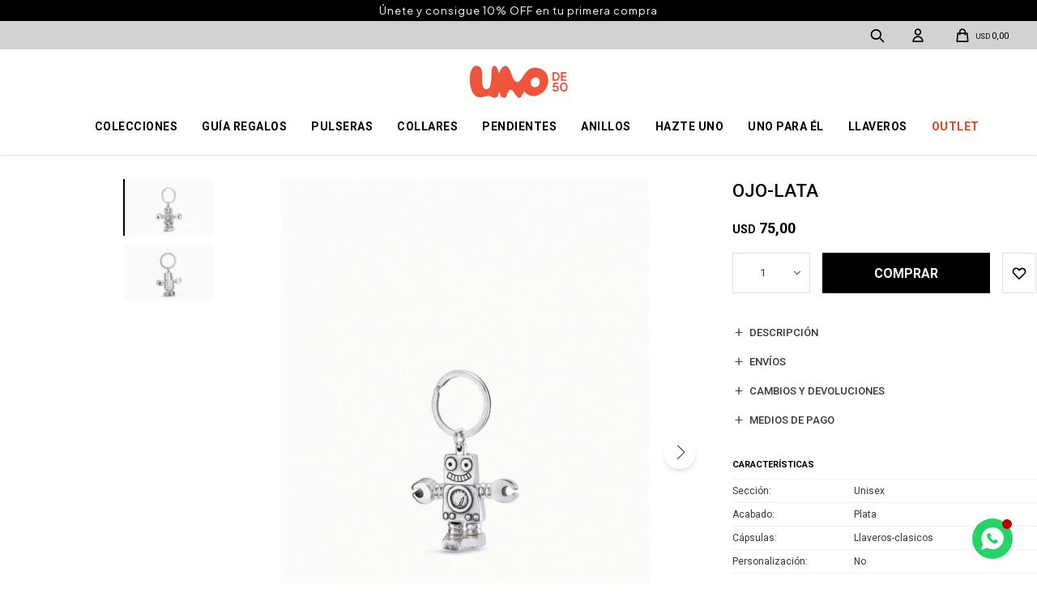

--- FILE ---
content_type: text/html; charset=utf-8
request_url: https://unode50.com.uy/catalogo/ojo-lata-plata-blanco_LLA0169_MTL000
body_size: 10596
content:
 <!DOCTYPE html> <html lang="es" class="no-js"> <head itemscope itemtype="http://schema.org/WebSite"> <meta charset="utf-8" /> <script> const GOOGLE_MAPS_CHANNEL_ID = '38'; </script> <link rel='preconnect' href='https://f.fcdn.app' /> <link rel='preconnect' href='https://fonts.googleapis.com' /> <link rel='preconnect' href='https://www.facebook.com' /> <link rel='preconnect' href='https://www.google-analytics.com' /> <link rel="dns-prefetch" href="https://cdnjs.cloudflare.com" /> <title itemprop='name'>OJO-LATA - PLATA / BLANCO — UNOde50</title> <meta name="description" content="Llavero en forma de robot, bañado en plata. UNO de 50 grabado." /> <meta name="keywords" content="" /> <link itemprop="url" rel="canonical" href="https://unode50.com.uy/catalogo/ojo-lata-plata-blanco_LLA0169_MTL000" /> <meta property="og:title" content="OJO-LATA - PLATA / BLANCO — UNOde50" /><meta property="og:description" content="Llavero en forma de robot, bañado en plata. UNO de 50 grabado." /><meta property="og:type" content="product" /><meta property="og:image" content="https://f.fcdn.app/imgs/1ed505/unode50.com.uy/unoduy/241f/webp/catalogo/LLA0169_MTL000_1/600x900/ojo-lata-plata-blanco.jpg"/><meta property="og:url" content="https://unode50.com.uy/catalogo/ojo-lata-plata-blanco_LLA0169_MTL000" /><meta property="og:site_name" content="UNOde50" /> <meta name='twitter:description' content='Llavero en forma de robot, bañado en plata. UNO de 50 grabado.' /> <meta name='twitter:image' content='https://f.fcdn.app/imgs/1ed505/unode50.com.uy/unoduy/241f/webp/catalogo/LLA0169_MTL000_1/600x900/ojo-lata-plata-blanco.jpg' /> <meta name='twitter:url' content='https://unode50.com.uy/catalogo/ojo-lata-plata-blanco_LLA0169_MTL000' /> <meta name='twitter:card' content='summary' /> <meta name='twitter:title' content='OJO-LATA - PLATA / BLANCO — UNOde50' /> <script>document.getElementsByTagName('html')[0].setAttribute('class', 'js ' + ('ontouchstart' in window || navigator.msMaxTouchPoints ? 'is-touch' : 'no-touch'));</script> <script> var FN_TC = { M1 : 1, M2 : 40 }; </script> <meta id='viewportMetaTag' name="viewport" content="width=device-width, initial-scale=1.0, maximum-scale=1,user-scalable=no"> <link rel="shortcut icon" href="https://f.fcdn.app/assets/commerce/unode50.com.uy/5efa_05ba/public/web/favicon.ico" /> <link rel="apple-itouch-icon" href="https://f.fcdn.app/assets/commerce/unode50.com.uy/8b11_3d00/public/web/favicon.png" /> <link rel="preconnect" href="https://fonts.googleapis.com"> <link rel="preconnect" href="https://fonts.gstatic.com" crossorigin> <link href="https://fonts.googleapis.com/css2?family=Heebo:wght@400;800;900&display=swap" rel="stylesheet"> <link href="https://fonts.googleapis.com/css2?family=Heebo:wght@400;800;900&family=Roboto:wght@400;500;700;900&display=swap" rel="stylesheet"> <link href="https://fonts.googleapis.com/css2?family=Merriweather+Sans:ital,wght@0,300;0,500;1,400;1,500&display=swap" rel="stylesheet"> <link href="https://fonts.googleapis.com/css2?family=Plus+Jakarta+Sans:ital,wght@0,200..800;1,200..800&display=swap" rel="stylesheet"> <script src="https://cdn.lordicon.com/libs/frhvbuzj/lord-icon-2.0.2.js"></script> <link href="https://f.fcdn.app/assets/commerce/unode50.com.uy/0000_058f/s.61175965593993101373714713888267.css" rel="stylesheet"/> <script src="https://f.fcdn.app/assets/commerce/unode50.com.uy/0000_058f/s.43525157271010412356356269268981.js"></script> <!--[if lt IE 9]> <script type="text/javascript" src="https://cdnjs.cloudflare.com/ajax/libs/html5shiv/3.7.3/html5shiv.js"></script> <![endif]--> <link rel="manifest" href="https://f.fcdn.app/assets/manifest.json" /> </head> <body id='pgCatalogoDetalle' class='headerMenuFullWidthCenter headerSubMenuSlideDown buscadorSlideTop compraSlide compraLeft filtrosSlide filtrosRight rowMargin0 borderRadius0 layout03'> <div id="pre"> <div id="wrapper"> <header id="header" role="banner"> <div class="cnt"> <div data-id="109" data-area="Top" class="banner"><div class="link-container" style=" position: relative; width: 100vw; max-width: 100vw; margin-left: calc(50% - 50vw); margin-right: calc(50% - 50vw); margin-top: 0; margin-bottom: 0; padding: 0; display: block; overflow: hidden; ">  <div style=" width: 100%; min-height: 25px; background-image: url('https://f.fcdn.app/imgs/485a18/unode50.com.uy/unoduy/3333/webp/recursos/290/1920x30/envio-gratuito-1920x30.jpeg'); background-size: cover; background-repeat: no-repeat; background-position: center; ">  <div class="fs7 fst6 white ff4 banner-text" style=" width: 100%; min-height: 25px; display: flex; align-items: center; justify-content: center; padding: 5px 0; text-align: center; letter-spacing: 1px; color: white; background-color: rgba(0,0,0,1); box-sizing: border-box; white-space: normal; word-break: break-word; "> Únete y consigue 10% OFF en tu primera compra </div> </div>  <a data-track-categ='Banners' data-track-action='Top' data-track-label='Top Editable 2 (Negro)' href="https://unode50.com.uy/crear-cuenta" style=" position: absolute; top: 0; left: 0; right: 0; bottom: 0; z-index: 10; display: block; text-decoration: none; background-color: transparent; "> </a> </div></div><div id="logo"><a href="/"><img src="https://f.fcdn.app/assets/commerce/unode50.com.uy/b9cd_17d0/public/web/img/logo.svg" alt="UNOde50" /></a></div> <nav id="menu" data-fn="fnMainMenu"> <ul class="lst main"> <li class="it tripleColumna"> <a target="_self" href="javascript:;" class="tit">Colecciones</a> <div class="subMenu"> <div class="cnt"> <ul> <li class=""><a target="_self" href="/catalogo?capsulas=raices" class="tit">Raíces</a></li> <li class=""><a target="_self" href="/catalogo?capsulas=ser-deslumbrante" class="tit">Ser Deslumbrante</a></li> <li class=""><a target="_self" href="/catalogo?capsulas=ser-inseparable" class="tit">Ser Inseparable</a></li> <li class=""><a target="_self" href="/catalogo?capsulas=ser-invencible" class="tit">Ser Invencible</a></li> <li class=""><a target="_self" href="/catalogo?capsulas=ser-intuitiva" class="tit">Ser Intuitiva</a></li> <li class=""><a target="_self" href="/catalogo?capsulas=ser-majestuosa" class="tit">Ser Majestuosa</a></li> <li class=""><a target="_self" href="/catalogo?capsulas=ser-imparable" class="tit">Ser Imparable</a></li> <li class=""><a target="_self" href="/catalogo?capsulas=ser-original" class="tit">Ser Original</a></li> <li class="New in"><a target="_self" href="/catalogo?capsulas=ser-camaleonica" class="tit">Ser Camaleónica</a></li> <li class=""><a target="_self" href="/catalogo?capsulas=ser-fascinante" class="tit">Ser Fascinante</a></li> <li class=""><a target="_self" href="https://unode50.com.uy/mujer?capsulas=ser-expresiva" class="tit">Ser Expresiva</a></li> <li class=""><a target="_self" href="https://unode50.com.uy/mujer?capsulas=ser-intrepida" class="tit">Ser Intrépida</a></li> <li class=""><a target="_self" href="https://unode50.com.uy/mujer?capsulas=ser-magnetica" class="tit">Ser Magnética </a></li> <li class=""><a target="_self" href="https://unode50.com.uy/mujer?capsulas=ser-sin-complejos" class="tit">Ser Sin Complejos</a></li> <li class=""><a target="_self" href="https://unode50.com.uy/mujer?capsulas=ser-valiente" class="tit">Ser Valiente </a></li> <li class=""><a target="_self" href="/mujer?capsulas=ser-indomable" class="tit">Ser Indomable</a></li> <li class=""><a target="_self" href="/mujer?capsulas=ser-diferente" class="tit">Ser Diferente</a></li> <li class=""><a target="_self" href="/mujer?capsulas=ser-rebelde" class="tit">Ser Rebelde</a></li> <li class=""><a target="_self" href="/mujer?capsulas=hazte-uno" class="tit">Hazte UNO</a></li> <li class=""><a target="_self" href="/catalogo?capsulas=ser-natural" class="tit">Ser Natural</a></li> </ul> <div id="productoCategoria"/> </div> </div> </li> <li class="it letraminuscula"> <a target="_self" href="https://unode50.com.uy/guia-de-regalos" class="tit">Guía regalos</a> <div class="subMenu"> <div class="cnt"> <div class="col"> <p class="hdr fn-desktopOnly"><a target="_self" href="https://unode50.com.uy/guia-de-regalos" class="tit">Regalos para</a></p> <span><a href="https://unode50.com.uy/catalogo?grp=108" target="_self">Regalos para ella</a></span> <span><a href="https://unode50.com.uy/catalogo?grp=81" target="_self">Regalos para él</a></span> <span><a href="https://unode50.com.uy/catalogo?grp=110" target="_self">Regalos para amigas </a></span> </div> <div class="col"> <p class="hdr fn-desktopOnly"><a target="_self" href="https://unode50.com.uy/guia-de-regalos" class="tit">Por ocasión</a></p> <span><a href="https://unode50.com.uy/catalogo?grp=107" target="_self">Regalos Día de la madre</a></span> <span><a href="https://unode50.com.uy/catalogo?grp=106" target="_self">Regalos Día del padre</a></span> <span><a href="https://unode50.com.uy/catalogo?grp=105" target="_self">Regalos de cumpleaños</a></span> <span><a href="https://unode50.com.uy/catalogo?grp=104" target="_self">Regalos aniversarios</a></span> </div> <div class="col"> <p class="hdr fn-desktopOnly"><a target="_self" href="https://unode50.com.uy/guia-de-regalos" class="tit">Regalos por precio</a></p> <span><a href="https://unode50.com.uy/catalogo?grp=50" target="_self">Regalos por precio</a></span> </div> <div id="productoCategoria"/> </div> </div> </li> <li class="it pulseras"> <a target="_self" href="https://unode50.com.uy/pulseras" class="tit">Pulseras</a> </li> <li class="it colgantes"> <a target="_self" href="https://unode50.com.uy/colgantes" class="tit">Collares</a> </li> <li class="it pendientes"> <a target="_self" href="https://unode50.com.uy/pendientes" class="tit">Pendientes</a> </li> <li class="it anillos"> <a target="_self" href="https://unode50.com.uy/anillos" class="tit">Anillos</a> </li> <li class="it "> <a target="_self" href="/page-personalizacion" class="tit">Hazte UNO</a> </li> <li class="it hombre"> <a target="_self" href="https://unode50.com.uy/hombre" class="tit">Uno para él</a> <div class="subMenu"> <div class="cnt"> <div class="col"> <p class="hdr "><a target="_self" href="javascript:;" class="tit">Joyas para él</a></p> <span><a href="https://unode50.com.uy/hombre/pulseras" target="_self">Pulseras</a></span> <span><a href="https://unode50.com.uy/hombre/pendientes" target="_self">Pendientes</a></span> <span><a href="https://unode50.com.uy/hombre/piercing" target="_self">Piercings</a></span> <span><a href="https://unode50.com.uy/hombre/anillos" target="_self">Anillos</a></span> <span><a href="https://unode50.com.uy/hombre/colgantes" target="_self">Collares</a></span> </div> <div data-id="44" data-area="SubMenu" class="banner"><a data-track-categ='Banners' data-track-action='SubMenu' data-track-label='UNO para ÉL' href='/hombre'><picture><source media="(min-width: 1280px)" srcset="//f.fcdn.app/imgs/7faa32/unode50.com.uy/unoduy/55fb/webp/recursos/73/500x300/banner-home-sernatural-500x300.jpg" width='500' height='300' ><source media="(max-width: 1279px) and (min-width: 1024px)" srcset="//f.fcdn.app/imgs/0f6f08/unode50.com.uy/unoduy/55fb/webp/recursos/247/0x0/banner-home-sernatural-500x300.jpg" ><source media="(max-width: 640px) AND (orientation: portrait)" srcset="//f.fcdn.app/imgs/4d7163/unode50.com.uy/unoduy/68df/webp/recursos/80/300x200/banner-home-sernatural-300x200.jpg" width='300' height='200' ><source media="(max-width: 1023px)" srcset="//f.fcdn.app/imgs/da10c6/unode50.com.uy/unoduy/55fb/webp/recursos/248/0x0/banner-home-sernatural-500x300.jpg" ><img src="//f.fcdn.app/imgs/7faa32/unode50.com.uy/unoduy/55fb/webp/recursos/73/500x300/banner-home-sernatural-500x300.jpg" alt="UNO para ÉL" width='500' height='300' ></picture></a></div> <div id="productoCategoria"/> </div> </div> </li> <li class="it llaveros"> <a target="_self" href="https://unode50.com.uy/llaveros" class="tit">Llaveros</a> </li> <li class="it rojo"> <a target="_self" href="https://unode50.com.uy/catalogo?grp=54" class="tit">OUTLET</a> </li> </ul> </nav> <div class="toolsItem frmBusqueda" data-version='1'> <button type="button" class="btnItem btnMostrarBuscador"> <span class="ico"></span> <span class="txt"></span> </button> <form action="/catalogo"> <div class="cnt"> <span class="btnCerrar"> <span class="ico"></span> <span class="txt"></span> </span> <label class="lbl"> <b>Buscar productos</b> <input maxlength="48" required="" autocomplete="off" type="search" name="q" placeholder="Buscar productos..." /> </label> <button class="btnBuscar" type="submit"> <span class="ico"></span> <span class="txt"></span> </button> </div> </form> </div> <div class="toolsItem accesoMiCuentaCnt" data-logged="off" data-version='1'> <a href="/mi-cuenta" class="btnItem btnMiCuenta"> <span class="ico"></span> <span class="txt"></span> <span class="usuario"> <span class="nombre"></span> <span class="apellido"></span> </span> </a> <div class="miCuentaMenu"> <ul class="lst"> <li class="it"><a href='/mi-cuenta/mis-datos' class="tit" >Mis datos</a></li> <li class="it"><a href='/mi-cuenta/direcciones' class="tit" >Mis direcciones</a></li> <li class="it"><a href='/mi-cuenta/compras' class="tit" >Mis compras</a></li> <li class="it"><a href='/mi-cuenta/wish-list' class="tit" >Wish List</a></li> <li class="it itSalir"><a href='/salir' class="tit" >Salir</a></li> </ul> </div> </div> <div id="miCompra" data-show="off" data-fn="fnMiCompra" class="toolsItem" data-version="1"> </div> <a id="btnMainMenuMobile" href="javascript:mainMenuMobile.show();"><span class="ico">&#59421;</span><span class="txt">Menú</span></a> </div> </header> <!-- end:header --> <div data-id="109" data-area="Top" class="banner"><div class="link-container" style=" position: relative; width: 100vw; max-width: 100vw; margin-left: calc(50% - 50vw); margin-right: calc(50% - 50vw); margin-top: 0; margin-bottom: 0; padding: 0; display: block; overflow: hidden; ">  <div style=" width: 100%; min-height: 25px; background-image: url('https://f.fcdn.app/imgs/485a18/unode50.com.uy/unoduy/3333/webp/recursos/290/1920x30/envio-gratuito-1920x30.jpeg'); background-size: cover; background-repeat: no-repeat; background-position: center; ">  <div class="fs7 fst6 white ff4 banner-text" style=" width: 100%; min-height: 25px; display: flex; align-items: center; justify-content: center; padding: 5px 0; text-align: center; letter-spacing: 1px; color: white; background-color: rgba(0,0,0,1); box-sizing: border-box; white-space: normal; word-break: break-word; "> Únete y consigue 10% OFF en tu primera compra </div> </div>  <a data-track-categ='Banners' data-track-action='Top' data-track-label='Top Editable 2 (Negro)' href="https://unode50.com.uy/crear-cuenta" style=" position: absolute; top: 0; left: 0; right: 0; bottom: 0; z-index: 10; display: block; text-decoration: none; background-color: transparent; "> </a> </div></div> <div id="central"> <section id="main" role="main"> <div id="fichaProducto" class="" data-tit="OJO-LATA - PLATA / BLANCO" data-totImagenes="2" data-agotado="off"> <div class="cnt"> <div class="columnaIzquierda"> <div class="hdr"> <h1 class="tit">OJO-LATA</h1> </div> <div data-fn="fnSwiperFicha" data-thumbs="true" data-thumbs-direction="vertical" class="fichaImagenes nav"> <div class="imagenProducto swiper-container" data-fn="fnGaleria"> <div class="swiper-wrapper"> <span class="item zoom swiper-slide"> <a class="img source" href="//f.fcdn.app/imgs/b93504/unode50.com.uy/unoduy/241f/webp/catalogo/LLA0169_MTL000_1/1500-1500/ojo-lata-plata-blanco.jpg"> <img loading='lazy' data-src-g="//f.fcdn.app/imgs/a8ccad/unode50.com.uy/unoduy/241f/webp/catalogo/LLA0169_MTL000_1/1920-1200/ojo-lata-plata-blanco.jpg" src='//f.fcdn.app/imgs/1ed505/unode50.com.uy/unoduy/241f/webp/catalogo/LLA0169_MTL000_1/600x900/ojo-lata-plata-blanco.jpg' alt='OJO-LATA PLATA / BLANCO' width='600' height='900' /> </a> </span> <span class="item zoom swiper-slide"> <a class="img source" href="//f.fcdn.app/imgs/75f72d/unode50.com.uy/unoduy/5296/webp/catalogo/LLA0169_MTL000_2/1500-1500/ojo-lata-plata-blanco.jpg"> <img loading='lazy' data-src-g="//f.fcdn.app/imgs/f20c14/unode50.com.uy/unoduy/5296/webp/catalogo/LLA0169_MTL000_2/1920-1200/ojo-lata-plata-blanco.jpg" src='//f.fcdn.app/imgs/382dae/unode50.com.uy/unoduy/5296/webp/catalogo/LLA0169_MTL000_2/600x900/ojo-lata-plata-blanco.jpg' alt='OJO-LATA PLATA / BLANCO' width='600' height='900' /> </a> </span> </div> <div class="cocardas"></div> </div> <div class="swiperThumbs"> <ul class="lst lstThumbs"> <li class="it"> <a target="_blank" data-standard="//f.fcdn.app/imgs/1ed505/unode50.com.uy/unoduy/241f/webp/catalogo/LLA0169_MTL000_1/600x900/ojo-lata-plata-blanco.jpg" href="//f.fcdn.app/imgs/7904f6/unode50.com.uy/unoduy/241f/webp/catalogo/LLA0169_MTL000_1/2000-2000/ojo-lata-plata-blanco.jpg"><img loading='lazy' src='//f.fcdn.app/imgs/8bcf89/unode50.com.uy/unoduy/241f/webp/catalogo/LLA0169_MTL000_1/100x150/ojo-lata-plata-blanco.jpg' alt='OJO-LATA PLATA / BLANCO' width='100' height='150' /></a> </li> <li class="it"> <a target="_blank" data-standard="//f.fcdn.app/imgs/382dae/unode50.com.uy/unoduy/5296/webp/catalogo/LLA0169_MTL000_2/600x900/ojo-lata-plata-blanco.jpg" href="//f.fcdn.app/imgs/7d92d7/unode50.com.uy/unoduy/5296/webp/catalogo/LLA0169_MTL000_2/2000-2000/ojo-lata-plata-blanco.jpg"><img loading='lazy' src='//f.fcdn.app/imgs/9bb7f4/unode50.com.uy/unoduy/5296/webp/catalogo/LLA0169_MTL000_2/100x150/ojo-lata-plata-blanco.jpg' alt='OJO-LATA PLATA / BLANCO' width='100' height='150' /></a> </li> </ul> </div> </div> </div> <div class="columnaDerecha"> <div class="hdr"> <h1 class="tit">OJO-LATA</h1> </div> <div class="preciosWrapper"> <div class="precios"> <strong class="precio venta"><span class="sim">USD</span> <span class="monto">75,00</span></strong> </div> </div> <div style="display: none;" id="_jsonDataFicha_"> {"sku":{"fen":"1:LLA0169:MTL000:U:1","com":"LLA0169MTL0000U"},"producto":{"codigo":"LLA0169","nombre":"OJO-LATA","categoria":"Llaveros","marca":"Uno de 50"},"variante":{"codigo":"MTL000","codigoCompleto":"LLA0169MTL000","nombre":"PLATA \/ BLANCO","nombreCompleto":"OJO-LATA - PLATA \/ BLANCO","img":{"u":"\/\/f.fcdn.app\/imgs\/5b0bb1\/unode50.com.uy\/unoduy\/241f\/webp\/catalogo\/LLA0169_MTL000_1\/1024-1024\/ojo-lata-plata-blanco.jpg"},"url":"https:\/\/unode50.com.uy\/catalogo\/ojo-lata-plata-blanco_LLA0169_MTL000","tieneStock":true,"ordenVariante":"999"},"nomPresentacion":"UNICO","nombre":"OJO-LATA - PLATA \/ BLANCO","nombreCompleto":"OJO-LATA - PLATA \/ BLANCO","precioMonto":75,"moneda":{"nom":"M1","nro":840,"cod":"USD","sim":"USD"},"sale":false,"outlet":false,"nuevo":false,"carac":{"seccion":"Unisex","capsulas":"Llaveros-clasicos","material":"Metal","personalizacion":"No","acabado":"Plata"}} </div> <form id="frmComprarArticulo" class="frmComprar" action="/mi-compra?o=agregar" method="post"> <div class="cnt"> <input type="hidden" name="sku" value="1:LLA0169:MTL000:U:1" /> <div id="mainActions"> <span class="btnWishlist" data-fn="fnEditWishList" data-cod-producto="LLA0169" data-cod-variante="MTL000"> </span> <select required name="qty" class="custom"> <option>1</option> <option>2</option> <option>3</option> <option>4</option> <option>5</option> <option>6</option> <option>7</option> <option>8</option> <option>9</option> <option>10</option> </select> <button id="btnComprar" type="submit" class="btn btn01">Comprar</button> </div> </div> </form> <div id="infoDescripcion" class="blk slideTab" data-fn="fnAmpliarInfo"> <span class="overlay close"></span> <div class="hdr"> <span class="tit">Descripción</span> </div> <div class="cnt"> <div class="hdr"> <span class="tit">Descripción</span> <span class="close ico"></span> </div> <div> <div class="cod">LLA0169-MTL000</div> <div> <div class="desc"> <p>Llavero de aleación de metales bañado en plata de ley .</p> </div> </div> </div> </div> </div> <div id="infoEnvios" class="blk slideTab" data-fn="fnAmpliarInfo"> <span class="overlay close"></span> <div class="hdr"> <span class="tit">Envíos</span> </div> <div class="cnt"> <div class="hdr"> <span class="tit">Envíos</span> <span class="close ico"></span> </div> <ul> <li> <span>Montevideo 48 horas hábiles:</span> Costo normal: USD 5. </li> <li> <span>Interior del país 72 horas hábiles:</span> Costo normal: USD 5. </li> </ul> </div> </div> <div id="infoCambios" class="blk slideTab" data-fn="fnAmpliarInfo"> <span class="overlay close"></span> <div class="hdr"> <span class="tit">Cambios y Devoluciones</span> </div> <div class="cnt"> <div class="hdr"> <span class="tit">Cambios y Devoluciones</span> <span class="close ico"></span> </div> <div> <p>Todas las compras realizadas tienen un plazo de 30 días para su cambio.</p> <a href="/cambios">Ver mas</a> </div> </div> </div> <div id="infoMediosDePago" class="blk slideTab" data-fn="fnAmpliarInfo"> <span class="overlay close"></span> <div class="hdr"> <span class="tit">Medios de pago</span> </div> <div class="cnt"> <div class="hdr"> <span class="tit">Medios de pago</span> <span class="close ico"></span> </div> <div> <ul class='lst lstMediosDePago'> <li class='it amex'><img loading="lazy" src="https://f.fcdn.app/logos/c/amex.svg" alt="amex" height="20" /></li> <li class='it master'><img loading="lazy" src="https://f.fcdn.app/logos/c/master.svg" alt="master" height="20" /></li> <li class='it oca'><img loading="lazy" src="https://f.fcdn.app/logos/c/oca.svg" alt="oca" height="20" /></li> <li class='it visa'><img loading="lazy" src="https://f.fcdn.app/logos/c/visa.svg" alt="visa" height="20" /></li> </ul> </div> </div> </div> <div id="blkCaracteristicas" class="blk"> <div class="hdr"> <div class="tit">Características</div> </div> <div class="cnt"> <div class="lst lstCaracteristicas"><div class="it" data-codigo="seccion"> <span class="tit">Sección</span> <span class="val">Unisex</span></div><div class="it" data-codigo="acabado"> <span class="tit">Acabado</span> <span class="val">Plata</span></div><div class="it" data-codigo="capsulas"> <span class="tit">Cápsulas</span> <span class="val">Llaveros-clasicos</span></div><div class="it" data-codigo="personalizacion"> <span class="tit">Personalización</span> <span class="val">No</span></div></div> </div> </div> <!-- <div class="blkCompartir"> <a class="btnFacebook" title="Compartir en Facebook" target="_blank" href="http://www.facebook.com/share.php?u=https://unode50.com.uy/catalogo/ojo-lata-plata-blanco_LLA0169_MTL000"><span class="ico">&#59392;</span><span class="txt">Facebook</span></a> <a class="btnTwitter" title="Compartir en Twitter" target="_blank" href="https://twitter.com/intent/tweet?url=https%3A%2F%2Funode50.com.uy%2Fcatalogo%2Fojo-lata-plata-blanco_LLA0169_MTL000&text=Me%20gust%C3%B3%20el%20producto%20OJO-LATA%20-%20PLATA%20%2F%20BLANCO"><span class="ico">&#59393;</span><span class="txt">Twitter</span></a> <a class="btnPinterest" title="Compartir en Pinterest" target="_blank" href="http://pinterest.com/pin/create/bookmarklet/?media=http://f.fcdn.app/imgs/27f47b/unode50.com.uy/unoduy/241f/webp/catalogo/LLA0169_MTL000_1/600_900/ojo-lata-plata-blanco.jpg&url=https://unode50.com.uy/catalogo/ojo-lata-plata-blanco_LLA0169_MTL000&is_video=false&description=OJO-LATA+-+PLATA+%2F+BLANCO"><span class="ico">&#59395;</span><span class="txt">Pinterest</span></a> <a class="btnWhatsapp" title="Compartir en Whatsapp" target="_blank" href="whatsapp://send?text=Me+gust%C3%B3+el+producto+https%3A%2F%2Funode50.com.uy%2Fcatalogo%2Fojo-lata-plata-blanco_LLA0169_MTL000" data-action="share/whatsapp/share"><span class="ico">&#59398;</span><span class="txt">Whatsapp</span></a> </div> --> </div> </div> <div class="tabs blkDetalle" data-fn="fnCrearTabs"> <div class="it"> <span class="tit">Descripción</span> <div class="cnt"> <div class="text"> Llavero de aleación de metales bañado en plata de ley . </div> </div> </div> </div> <div class="nav" id="blkProductosRelacionados" data-fn="fnSwiperProductos" data-breakpoints-slides='[2,6,6]' data-breakpoints-spacing='[10,10,15]'> <div class="swiper blkProductos"> <div class="hdr"> <div class="tit">Productos que te pueden interesar</div> </div> <div class="cnt"> <div class='articleList aListProductos ' data-tot='6' data-totAbs='0' data-cargarVariantes='0'><div class='it grp14 grp21 grp48 grp51 grp57 grp78 grp108 grp130 grp132' data-disp='1' data-codProd='LLA0187' data-codVar='MTLMAR' data-im='//f.fcdn.app/imgs/c779ed/unode50.com.uy/unoduy/668d/webp/catalogo/LLA0187_MTLMAR_1/40x40/tal-para-cual-plata-plateado.jpg'><div class='cnt'><a class="img" href="https://unode50.com.uy/catalogo/tal-para-cual-plata-plateado_LLA0187_MTLMAR" title="TAL PARA CUAL - PLATA / PLATEADO"> <div class="cocardas"></div> <img loading='lazy' src='//f.fcdn.app/imgs/430590/unode50.com.uy/unoduy/668d/webp/catalogo/LLA0187_MTLMAR_1/500x750/tal-para-cual-plata-plateado.jpg' alt='TAL PARA CUAL PLATA / PLATEADO' width='500' height='750' /> <span data-fn="fnLoadImg" data-src="//f.fcdn.app/imgs/aa97ed/unode50.com.uy/unoduy/456f/webp/catalogo/LLA0187_MTLMAR_2/500x750/tal-para-cual-plata-plateado.jpg" data-alt="" data-w="500" data-h="750"></span> </a> <div class="info"> <a class="tit" href="https://unode50.com.uy/catalogo/tal-para-cual-plata-plateado_LLA0187_MTLMAR" title="TAL PARA CUAL - PLATA / PLATEADO">TAL PARA CUAL</a> <div class="precios"> <strong class="precio venta"><span class="sim">USD</span> <span class="monto">75,00</span></strong> </div> <!--<button class="btn btn01 btnComprar" onclick="miCompra.agregarArticulo('1:LLA0187:MTLMAR:U:1',1)" data-sku="1:LLA0187:MTLMAR:U:1"><span></span></button>--> <div class="variantes"></div> <!--<div class="marca">Uno de 50</div>--> <!--<div class="desc">Llavero de cuero marrón y abalorio de corazón y llave. Característico de UNOde50, realizada 100% de manera artesanal, made in Spain.</div>--> </div><input type="hidden" class="json" style="display:none" value="{&quot;sku&quot;:{&quot;fen&quot;:&quot;1:LLA0187:MTLMAR:U:1&quot;,&quot;com&quot;:&quot;LLA0187MTLMAR0U&quot;},&quot;producto&quot;:{&quot;codigo&quot;:&quot;LLA0187&quot;,&quot;nombre&quot;:&quot;TAL PARA CUAL&quot;,&quot;categoria&quot;:&quot;Llaveros&quot;,&quot;marca&quot;:&quot;Uno de 50&quot;},&quot;variante&quot;:{&quot;codigo&quot;:&quot;MTLMAR&quot;,&quot;codigoCompleto&quot;:&quot;LLA0187MTLMAR&quot;,&quot;nombre&quot;:&quot;PLATA \/ PLATEADO&quot;,&quot;nombreCompleto&quot;:&quot;TAL PARA CUAL - PLATA \/ PLATEADO&quot;,&quot;img&quot;:{&quot;u&quot;:&quot;\/\/f.fcdn.app\/imgs\/f711b1\/unode50.com.uy\/unoduy\/668d\/webp\/catalogo\/LLA0187_MTLMAR_1\/1024-1024\/tal-para-cual-plata-plateado.jpg&quot;},&quot;url&quot;:&quot;https:\/\/unode50.com.uy\/catalogo\/tal-para-cual-plata-plateado_LLA0187_MTLMAR&quot;,&quot;tieneStock&quot;:false,&quot;ordenVariante&quot;:&quot;999&quot;},&quot;nomPresentacion&quot;:&quot;UNICO&quot;,&quot;nombre&quot;:&quot;TAL PARA CUAL - PLATA \/ PLATEADO&quot;,&quot;nombreCompleto&quot;:&quot;TAL PARA CUAL - PLATA \/ PLATEADO&quot;,&quot;precioMonto&quot;:75,&quot;moneda&quot;:{&quot;nom&quot;:&quot;M1&quot;,&quot;nro&quot;:840,&quot;cod&quot;:&quot;USD&quot;,&quot;sim&quot;:&quot;USD&quot;},&quot;sale&quot;:false,&quot;outlet&quot;:false,&quot;nuevo&quot;:false}" /></div></div><div class='it grp14 grp21 grp51 grp57 grp78 grp104 grp108 grp132' data-disp='1' data-codProd='LLA0182' data-codVar='MARMTL' data-im='//f.fcdn.app/imgs/d4765d/unode50.com.uy/unoduy/ae63/webp/catalogo/LLA0182_MARMTL_1/40x40/te-doy-plata-blanco.jpg'><div class='cnt'><a class="img" href="https://unode50.com.uy/catalogo/te-doy-plata-blanco_LLA0182_MARMTL" title="TE DOY.. - PLATA / BLANCO"> <div class="cocardas"></div> <img loading='lazy' src='//f.fcdn.app/imgs/841e14/unode50.com.uy/unoduy/ae63/webp/catalogo/LLA0182_MARMTL_1/500x750/te-doy-plata-blanco.jpg' alt='TE DOY.. PLATA / BLANCO' width='500' height='750' /> <span data-fn="fnLoadImg" data-src="//f.fcdn.app/imgs/cf3e7d/unode50.com.uy/unoduy/35d3/webp/catalogo/LLA0182_MARMTL_2/500x750/te-doy-plata-blanco.jpg" data-alt="" data-w="500" data-h="750"></span> </a> <div class="info"> <a class="tit" href="https://unode50.com.uy/catalogo/te-doy-plata-blanco_LLA0182_MARMTL" title="TE DOY.. - PLATA / BLANCO">TE DOY..</a> <div class="precios"> <strong class="precio venta"><span class="sim">USD</span> <span class="monto">75,00</span></strong> </div> <!--<button class="btn btn01 btnComprar" onclick="miCompra.agregarArticulo('1:LLA0182:MARMTL:U:1',1)" data-sku="1:LLA0182:MARMTL:U:1"><span></span></button>--> <div class="variantes"></div> <!--<div class="marca">Uno de 50</div>--> <!--<div class="desc">Llavero de cuero con mensajes en plaquitas de metal bañado en plata. Con el estilo único e inconfundible de UNOde50, realizado de manera 100% artesanal made in Spain.</div>--> </div><input type="hidden" class="json" style="display:none" value="{&quot;sku&quot;:{&quot;fen&quot;:&quot;1:LLA0182:MARMTL:U:1&quot;,&quot;com&quot;:&quot;LLA0182MARMTL0U&quot;},&quot;producto&quot;:{&quot;codigo&quot;:&quot;LLA0182&quot;,&quot;nombre&quot;:&quot;TE DOY..&quot;,&quot;categoria&quot;:&quot;Llaveros&quot;,&quot;marca&quot;:&quot;Uno de 50&quot;},&quot;variante&quot;:{&quot;codigo&quot;:&quot;MARMTL&quot;,&quot;codigoCompleto&quot;:&quot;LLA0182MARMTL&quot;,&quot;nombre&quot;:&quot;PLATA \/ BLANCO&quot;,&quot;nombreCompleto&quot;:&quot;TE DOY.. - PLATA \/ BLANCO&quot;,&quot;img&quot;:{&quot;u&quot;:&quot;\/\/f.fcdn.app\/imgs\/47fcf3\/unode50.com.uy\/unoduy\/ae63\/webp\/catalogo\/LLA0182_MARMTL_1\/1024-1024\/te-doy-plata-blanco.jpg&quot;},&quot;url&quot;:&quot;https:\/\/unode50.com.uy\/catalogo\/te-doy-plata-blanco_LLA0182_MARMTL&quot;,&quot;tieneStock&quot;:false,&quot;ordenVariante&quot;:&quot;999&quot;},&quot;nomPresentacion&quot;:&quot;UNICO&quot;,&quot;nombre&quot;:&quot;TE DOY.. - PLATA \/ BLANCO&quot;,&quot;nombreCompleto&quot;:&quot;TE DOY.. - PLATA \/ BLANCO&quot;,&quot;precioMonto&quot;:75,&quot;moneda&quot;:{&quot;nom&quot;:&quot;M1&quot;,&quot;nro&quot;:840,&quot;cod&quot;:&quot;USD&quot;,&quot;sim&quot;:&quot;USD&quot;},&quot;sale&quot;:false,&quot;outlet&quot;:false,&quot;nuevo&quot;:false}" /></div></div><div class='it grp14 grp21 grp57 grp78 grp106 grp108 grp130 grp132' data-disp='1' data-codProd='LLA0155' data-codVar='MTL000' data-im='//f.fcdn.app/imgs/be976e/unode50.com.uy/unoduy/fbc0/webp/catalogo/LLA0155_MTL000_1/40x40/usa-la-cabeza-plata-blanco.jpg'><div class='cnt'><a class="img" href="https://unode50.com.uy/catalogo/usa-la-cabeza-plata-blanco_LLA0155_MTL000" title="USA LA CABEZA - PLATA / BLANCO"> <div class="cocardas"></div> <img loading='lazy' src='//f.fcdn.app/imgs/b941de/unode50.com.uy/unoduy/fbc0/webp/catalogo/LLA0155_MTL000_1/500x750/usa-la-cabeza-plata-blanco.jpg' alt='USA LA CABEZA PLATA / BLANCO' width='500' height='750' /> <span data-fn="fnLoadImg" data-src="//f.fcdn.app/imgs/a7e47a/unode50.com.uy/unoduy/1135/webp/catalogo/LLA0155_MTL000_2/500x750/usa-la-cabeza-plata-blanco.jpg" data-alt="" data-w="500" data-h="750"></span> </a> <div class="info"> <a class="tit" href="https://unode50.com.uy/catalogo/usa-la-cabeza-plata-blanco_LLA0155_MTL000" title="USA LA CABEZA - PLATA / BLANCO">USA LA CABEZA</a> <div class="precios"> <strong class="precio venta"><span class="sim">USD</span> <span class="monto">75,00</span></strong> </div> <!--<button class="btn btn01 btnComprar" onclick="miCompra.agregarArticulo('1:LLA0155:MTL000:U:1',1)" data-sku="1:LLA0155:MTL000:U:1"><span></span></button>--> <div class="variantes"></div> <!--<div class="marca">Uno de 50</div>--> <!--<div class="desc">Original llavero de metal bañado en plata con forma de casco de moto. Está hecho a mano en España, de manera 100% artesanal con el estilo único e inconfundible de UNOde50. Hazte con el y llévalo contigo en cualquier ocasión.</div>--> </div><input type="hidden" class="json" style="display:none" value="{&quot;sku&quot;:{&quot;fen&quot;:&quot;1:LLA0155:MTL000:U:1&quot;,&quot;com&quot;:&quot;LLA0155MTL0000U&quot;},&quot;producto&quot;:{&quot;codigo&quot;:&quot;LLA0155&quot;,&quot;nombre&quot;:&quot;USA LA CABEZA&quot;,&quot;categoria&quot;:&quot;Llaveros&quot;,&quot;marca&quot;:&quot;Uno de 50&quot;},&quot;variante&quot;:{&quot;codigo&quot;:&quot;MTL000&quot;,&quot;codigoCompleto&quot;:&quot;LLA0155MTL000&quot;,&quot;nombre&quot;:&quot;PLATA \/ BLANCO&quot;,&quot;nombreCompleto&quot;:&quot;USA LA CABEZA - PLATA \/ BLANCO&quot;,&quot;img&quot;:{&quot;u&quot;:&quot;\/\/f.fcdn.app\/imgs\/6af95b\/unode50.com.uy\/unoduy\/fbc0\/webp\/catalogo\/LLA0155_MTL000_1\/1024-1024\/usa-la-cabeza-plata-blanco.jpg&quot;},&quot;url&quot;:&quot;https:\/\/unode50.com.uy\/catalogo\/usa-la-cabeza-plata-blanco_LLA0155_MTL000&quot;,&quot;tieneStock&quot;:false,&quot;ordenVariante&quot;:&quot;999&quot;},&quot;nomPresentacion&quot;:&quot;UNICO&quot;,&quot;nombre&quot;:&quot;USA LA CABEZA - PLATA \/ BLANCO&quot;,&quot;nombreCompleto&quot;:&quot;USA LA CABEZA - PLATA \/ BLANCO&quot;,&quot;precioMonto&quot;:75,&quot;moneda&quot;:{&quot;nom&quot;:&quot;M1&quot;,&quot;nro&quot;:840,&quot;cod&quot;:&quot;USD&quot;,&quot;sim&quot;:&quot;USD&quot;},&quot;sale&quot;:false,&quot;outlet&quot;:false,&quot;nuevo&quot;:false}" /></div></div><div class='it grp14 grp51 grp57 grp78 grp105 grp108 grp132' data-disp='1' data-codProd='LLA0124' data-codVar='MARMTL' data-im='//f.fcdn.app/imgs/e5a8fd/unode50.com.uy/unoduy/9b82/webp/catalogo/LLA0124_MARMTL_1/40x40/amuleto-plata-blanco.jpg'><div class='cnt'><a class="img" href="https://unode50.com.uy/catalogo/amuleto-plata-blanco_LLA0124_MARMTL" title="AMULETO - PLATA / BLANCO"> <div class="cocardas"></div> <img loading='lazy' src='//f.fcdn.app/imgs/ffdb93/unode50.com.uy/unoduy/9b82/webp/catalogo/LLA0124_MARMTL_1/500x750/amuleto-plata-blanco.jpg' alt='AMULETO PLATA / BLANCO' width='500' height='750' /> <span data-fn="fnLoadImg" data-src="//f.fcdn.app/imgs/6e39af/unode50.com.uy/unoduy/7186/webp/catalogo/LLA0124_MARMTL_2/500x750/amuleto-plata-blanco.jpg" data-alt="" data-w="500" data-h="750"></span> </a> <div class="info"> <a class="tit" href="https://unode50.com.uy/catalogo/amuleto-plata-blanco_LLA0124_MARMTL" title="AMULETO - PLATA / BLANCO">AMULETO</a> <div class="precios"> <strong class="precio venta"><span class="sim">USD</span> <span class="monto">75,00</span></strong> </div> <!--<button class="btn btn01 btnComprar" onclick="miCompra.agregarArticulo('1:LLA0124:MARMTL:U:1',1)" data-sku="1:LLA0124:MARMTL:U:1"><span></span></button>--> <div class="variantes"></div> <!--<div class="marca">Uno de 50</div>--> <!--<div class="desc">Llavero en cuero con amuletos y el candado de UNO de 50, bañados en plata.</div>--> </div><input type="hidden" class="json" style="display:none" value="{&quot;sku&quot;:{&quot;fen&quot;:&quot;1:LLA0124:MARMTL:U:1&quot;,&quot;com&quot;:&quot;LLA0124MTX&quot;},&quot;producto&quot;:{&quot;codigo&quot;:&quot;LLA0124&quot;,&quot;nombre&quot;:&quot;AMULETO&quot;,&quot;categoria&quot;:&quot;Llaveros&quot;,&quot;marca&quot;:&quot;Uno de 50&quot;},&quot;variante&quot;:{&quot;codigo&quot;:&quot;MARMTL&quot;,&quot;codigoCompleto&quot;:&quot;LLA0124MARMTL&quot;,&quot;nombre&quot;:&quot;PLATA \/ BLANCO&quot;,&quot;nombreCompleto&quot;:&quot;AMULETO - PLATA \/ BLANCO&quot;,&quot;img&quot;:{&quot;u&quot;:&quot;\/\/f.fcdn.app\/imgs\/2e8de5\/unode50.com.uy\/unoduy\/9b82\/webp\/catalogo\/LLA0124_MARMTL_1\/1024-1024\/amuleto-plata-blanco.jpg&quot;},&quot;url&quot;:&quot;https:\/\/unode50.com.uy\/catalogo\/amuleto-plata-blanco_LLA0124_MARMTL&quot;,&quot;tieneStock&quot;:false,&quot;ordenVariante&quot;:&quot;999&quot;},&quot;nomPresentacion&quot;:&quot;UNICO&quot;,&quot;nombre&quot;:&quot;AMULETO - PLATA \/ BLANCO&quot;,&quot;nombreCompleto&quot;:&quot;AMULETO - PLATA \/ BLANCO&quot;,&quot;precioMonto&quot;:75,&quot;moneda&quot;:{&quot;nom&quot;:&quot;M1&quot;,&quot;nro&quot;:840,&quot;cod&quot;:&quot;USD&quot;,&quot;sim&quot;:&quot;USD&quot;},&quot;sale&quot;:false,&quot;outlet&quot;:false,&quot;nuevo&quot;:false}" /></div></div><div class='it grp14 grp57 grp78 grp108 grp110 grp130 grp132' data-disp='1' data-codProd='LLA1023ROJ' data-codVar='LLA' data-im='//f.fcdn.app/imgs/d54ef3/unode50.com.uy/unoduy/c68f/webp/catalogo/LLA1023ROJ_LLA_1/40x40/llavero-con-aleacion-de-metales-banada-en-plata-de-ley-con-cristal-facetado-rojo-y-cuero-llaveros.jpg'><div class='cnt'><a class="img" href="https://unode50.com.uy/catalogo/llavero-con-aleacion-de-metales-banada-en-plata-de-ley-con-cristal-facetado-rojo-y-cuero-llaveros_LLA1023ROJ_LLA" title="LLAVERO CON ALEACIÓN DE METALES BAÑADA EN PLATA DE LEY CON CRISTAL FACETADO ROJO Y CUERO - Llaveros"> <div class="cocardas"></div> <img loading='lazy' src='//f.fcdn.app/imgs/33ea0c/unode50.com.uy/unoduy/c68f/webp/catalogo/LLA1023ROJ_LLA_1/500x750/llavero-con-aleacion-de-metales-banada-en-plata-de-ley-con-cristal-facetado-rojo-y-cuero-llaveros.jpg' alt='LLAVERO CON ALEACIÓN DE METALES BAÑADA EN PLATA DE LEY CON CRISTAL FACETADO ROJO Y CUERO Llaveros' width='500' height='750' /> <span data-fn="fnLoadImg" data-src="//f.fcdn.app/imgs/f352bf/unode50.com.uy/unoduy/a314/webp/catalogo/LLA1023ROJ_LLA_2/500x750/llavero-con-aleacion-de-metales-banada-en-plata-de-ley-con-cristal-facetado-rojo-y-cuero-llaveros.jpg" data-alt="" data-w="500" data-h="750"></span> </a> <div class="info"> <a class="tit" href="https://unode50.com.uy/catalogo/llavero-con-aleacion-de-metales-banada-en-plata-de-ley-con-cristal-facetado-rojo-y-cuero-llaveros_LLA1023ROJ_LLA" title="LLAVERO CON ALEACIÓN DE METALES BAÑADA EN PLATA DE LEY CON CRISTAL FACETADO ROJO Y CUERO - Llaveros">LLAVERO CON ALEACIÓN DE METALES BAÑADA EN PLATA DE LEY CON CRISTAL FACETADO ROJO Y CUERO</a> <div class="precios"> <strong class="precio venta"><span class="sim">USD</span> <span class="monto">90,00</span></strong> </div> <!--<button class="btn btn01 btnComprar" onclick="miCompra.agregarArticulo('1:LLA1023ROJ:LLA:U:1',1)" data-sku="1:LLA1023ROJ:LLA:U:1"><span></span></button>--> <div class="variantes"></div> <!--<div class="marca">Uno de 50</div>--> <!--<div class="desc"></div>--> </div><input type="hidden" class="json" style="display:none" value="{&quot;sku&quot;:{&quot;fen&quot;:&quot;1:LLA1023ROJ:LLA:U:1&quot;,&quot;com&quot;:&quot;LLA1023ROJMTL0U&quot;},&quot;producto&quot;:{&quot;codigo&quot;:&quot;LLA1023ROJ&quot;,&quot;nombre&quot;:&quot;LLAVERO CON ALEACI\u00d3N DE METALES BA\u00d1ADA EN PLATA DE LEY CON CRISTAL FACETADO ROJO Y CUERO&quot;,&quot;categoria&quot;:&quot;Llaveros&quot;,&quot;marca&quot;:&quot;Uno de 50&quot;},&quot;variante&quot;:{&quot;codigo&quot;:&quot;LLA&quot;,&quot;codigoCompleto&quot;:&quot;LLA1023ROJLLA&quot;,&quot;nombre&quot;:&quot;Llaveros&quot;,&quot;nombreCompleto&quot;:&quot;LLAVERO CON ALEACI\u00d3N DE METALES BA\u00d1ADA EN PLATA DE LEY CON CRISTAL FACETADO ROJO Y CUERO - Llaveros&quot;,&quot;img&quot;:{&quot;u&quot;:&quot;\/\/f.fcdn.app\/imgs\/bec186\/unode50.com.uy\/unoduy\/c68f\/webp\/catalogo\/LLA1023ROJ_LLA_1\/1024-1024\/llavero-con-aleacion-de-metales-banada-en-plata-de-ley-con-cristal-facetado-rojo-y-cuero-llaveros.jpg&quot;},&quot;url&quot;:&quot;https:\/\/unode50.com.uy\/catalogo\/llavero-con-aleacion-de-metales-banada-en-plata-de-ley-con-cristal-facetado-rojo-y-cuero-llaveros_LLA1023ROJ_LLA&quot;,&quot;tieneStock&quot;:false,&quot;ordenVariante&quot;:&quot;999&quot;},&quot;nomPresentacion&quot;:&quot;UNICO&quot;,&quot;nombre&quot;:&quot;LLAVERO CON ALEACI\u00d3N DE METALES BA\u00d1ADA EN PLATA DE LEY CON CRISTAL FACETADO ROJO Y CUERO - Llaveros&quot;,&quot;nombreCompleto&quot;:&quot;LLAVERO CON ALEACI\u00d3N DE METALES BA\u00d1ADA EN PLATA DE LEY CON CRISTAL FACETADO ROJO Y CUERO - Llaveros&quot;,&quot;precioMonto&quot;:90,&quot;moneda&quot;:{&quot;nom&quot;:&quot;M1&quot;,&quot;nro&quot;:840,&quot;cod&quot;:&quot;USD&quot;,&quot;sim&quot;:&quot;USD&quot;},&quot;sale&quot;:false,&quot;outlet&quot;:false,&quot;nuevo&quot;:false}" /></div></div><div class='it grp14 grp57 grp78 grp108 grp110 grp130 grp132' data-disp='1' data-codProd='LLA1024AMR' data-codVar='LLA' data-im='//f.fcdn.app/imgs/7771fc/unode50.com.uy/unoduy/fe63/webp/catalogo/LLA1024AMR_LLA_1/40x40/llavero-con-aleacion-de-metales-banada-en-plata-de-ley-con-cristal-facetado-amarillo-llaveros.jpg'><div class='cnt'><a class="img" href="https://unode50.com.uy/catalogo/llavero-con-aleacion-de-metales-banada-en-plata-de-ley-con-cristal-facetado-amarillo-llaveros_LLA1024AMR_LLA" title="LLAVERO CON ALEACIÓN DE METALES BAÑADA EN PLATA DE LEY CON CRISTAL FACETADO AMARILLO - Llaveros"> <div class="cocardas"></div> <img loading='lazy' src='//f.fcdn.app/imgs/a6540c/unode50.com.uy/unoduy/fe63/webp/catalogo/LLA1024AMR_LLA_1/500x750/llavero-con-aleacion-de-metales-banada-en-plata-de-ley-con-cristal-facetado-amarillo-llaveros.jpg' alt='LLAVERO CON ALEACIÓN DE METALES BAÑADA EN PLATA DE LEY CON CRISTAL FACETADO AMARILLO Llaveros' width='500' height='750' /> <span data-fn="fnLoadImg" data-src="//f.fcdn.app/imgs/0bb295/unode50.com.uy/unoduy/759c/webp/catalogo/LLA1024AMR_LLA_2/500x750/llavero-con-aleacion-de-metales-banada-en-plata-de-ley-con-cristal-facetado-amarillo-llaveros.jpg" data-alt="" data-w="500" data-h="750"></span> </a> <div class="info"> <a class="tit" href="https://unode50.com.uy/catalogo/llavero-con-aleacion-de-metales-banada-en-plata-de-ley-con-cristal-facetado-amarillo-llaveros_LLA1024AMR_LLA" title="LLAVERO CON ALEACIÓN DE METALES BAÑADA EN PLATA DE LEY CON CRISTAL FACETADO AMARILLO - Llaveros">LLAVERO CON ALEACIÓN DE METALES BAÑADA EN PLATA DE LEY CON CRISTAL FACETADO AMARILLO</a> <div class="precios"> <strong class="precio venta"><span class="sim">USD</span> <span class="monto">90,00</span></strong> </div> <!--<button class="btn btn01 btnComprar" onclick="miCompra.agregarArticulo('1:LLA1024AMR:LLA:U:1',1)" data-sku="1:LLA1024AMR:LLA:U:1"><span></span></button>--> <div class="variantes"></div> <!--<div class="marca">Uno de 50</div>--> <!--<div class="desc"></div>--> </div><input type="hidden" class="json" style="display:none" value="{&quot;sku&quot;:{&quot;fen&quot;:&quot;1:LLA1024AMR:LLA:U:1&quot;,&quot;com&quot;:&quot;LLA1024AMRMTL0U&quot;},&quot;producto&quot;:{&quot;codigo&quot;:&quot;LLA1024AMR&quot;,&quot;nombre&quot;:&quot;LLAVERO CON ALEACI\u00d3N DE METALES BA\u00d1ADA EN PLATA DE LEY CON CRISTAL FACETADO AMARILLO&quot;,&quot;categoria&quot;:&quot;Llaveros&quot;,&quot;marca&quot;:&quot;Uno de 50&quot;},&quot;variante&quot;:{&quot;codigo&quot;:&quot;LLA&quot;,&quot;codigoCompleto&quot;:&quot;LLA1024AMRLLA&quot;,&quot;nombre&quot;:&quot;Llaveros&quot;,&quot;nombreCompleto&quot;:&quot;LLAVERO CON ALEACI\u00d3N DE METALES BA\u00d1ADA EN PLATA DE LEY CON CRISTAL FACETADO AMARILLO - Llaveros&quot;,&quot;img&quot;:{&quot;u&quot;:&quot;\/\/f.fcdn.app\/imgs\/68a9c8\/unode50.com.uy\/unoduy\/fe63\/webp\/catalogo\/LLA1024AMR_LLA_1\/1024-1024\/llavero-con-aleacion-de-metales-banada-en-plata-de-ley-con-cristal-facetado-amarillo-llaveros.jpg&quot;},&quot;url&quot;:&quot;https:\/\/unode50.com.uy\/catalogo\/llavero-con-aleacion-de-metales-banada-en-plata-de-ley-con-cristal-facetado-amarillo-llaveros_LLA1024AMR_LLA&quot;,&quot;tieneStock&quot;:false,&quot;ordenVariante&quot;:&quot;999&quot;},&quot;nomPresentacion&quot;:&quot;UNICO&quot;,&quot;nombre&quot;:&quot;LLAVERO CON ALEACI\u00d3N DE METALES BA\u00d1ADA EN PLATA DE LEY CON CRISTAL FACETADO AMARILLO - Llaveros&quot;,&quot;nombreCompleto&quot;:&quot;LLAVERO CON ALEACI\u00d3N DE METALES BA\u00d1ADA EN PLATA DE LEY CON CRISTAL FACETADO AMARILLO - Llaveros&quot;,&quot;precioMonto&quot;:90,&quot;moneda&quot;:{&quot;nom&quot;:&quot;M1&quot;,&quot;nro&quot;:840,&quot;cod&quot;:&quot;USD&quot;,&quot;sim&quot;:&quot;USD&quot;},&quot;sale&quot;:false,&quot;outlet&quot;:false,&quot;nuevo&quot;:false}" /></div></div></div> </div> </div> </div></div> <div style="display:none;" itemscope itemtype="http://schema.org/Product"> <span itemprop="brand">Uno de 50</span> <span itemprop="name">OJO-LATA - PLATA / BLANCO</span> <img itemprop="image" src="//f.fcdn.app/imgs/a8ccad/unode50.com.uy/unoduy/241f/webp/catalogo/LLA0169_MTL000_1/1920-1200/ojo-lata-plata-blanco.jpg" alt="OJO-LATA - PLATA / BLANCO " /> <span itemprop="description">Llavero en forma de robot, bañado en plata. UNO de 50 grabado.</span> <span itemprop="sku">LLA0169MTL000</span> <link itemprop="itemCondition" href="http://schema.org/NewCondition"/> <span itemprop="offers" itemscope itemtype="http://schema.org/Offer"> <meta itemprop="priceCurrency" content="USD"/> <meta itemprop="price" content="75"> <meta itemprop="priceValidUntil" content=""> <link itemprop="itemCondition" href="http://schema.org/NewCondition"/> <link itemprop="availability" href="http://schema.org/InStock"/> <span itemprop="url">https://unode50.com.uy/catalogo/ojo-lata-plata-blanco_LLA0169_MTL000</span> </span> </div> </section> <!-- end:main --> </div> <!-- end:central --> <footer id="footer"> <div class="cnt"> <div id="historialArtVistos" data-show="off"> </div> <div class="ftrContent"> <div id="logo"><a href="/"><img src="https://f.fcdn.app/assets/commerce/unode50.com.uy/8873_3a93/public/web/img/logo-blanco.svg" alt="UNOde50" /></a></div> <div class="blk blkSeo"> <div class="hdr"> <div class="tit">Menú SEO</div> </div> <div class="cnt"> <ul class="lst"> <li class="it "><a target="_self" class="tit" href="https://unode50.com.uy/guia-de-talles">Guía de talles</a></li> </ul> </div> </div> <div class="blk blkEmpresa" data-fn="fnAmpliarInfoFooter"> <div class="hdr"> <div class="tit">Empresa</div> </div> <div class="cnt"> <ul class="lst"> <li class="it "><a target="_self" class="tit" href="https://unode50.com.uy/contacto">Contacto</a></li> <li class="it "><a target="_self" class="tit" href="https://unode50.com.uy/tiendas">Locales</a></li> <li class="it "><a target="_self" class="tit" href="https://unode50.com.uy/trabaja-con-nosotros">Trabaja con nosotros</a></li> <li class="it "><a target="_self" class="tit" href="https://unode50.com.uy/privacidad">Términos y condiciones</a></li> </ul> </div> </div> <div class="blk blkCompra" data-fn="fnAmpliarInfoFooter"> <div class="hdr"> <div class="tit">Compra</div> </div> <div class="cnt"> <ul class="lst"> <li class="it "><a target="_self" class="tit" href="https://unode50.com.uy/como-comprar">Cómo Comprar</a></li> <li class="it "><a target="_self" class="tit" href="https://unode50.com.uy/guia-de-talles">Guía de talles</a></li> <li class="it "><a target="_self" class="tit" href="https://unode50.com.uy/cancelaciones-cambios-y-devoluciones">Cancelaciones, Cambios y Devoluciones</a></li> <li class="it "><a target="_self" class="tit" href="https://unode50.com.uy/cuidados">Cuidados</a></li> <li class="it "><a target="_self" class="tit" href="https://unode50.com.uy/garantia">Garantía</a></li> </ul> </div> </div> <div class="blk blkCuenta" data-fn="fnAmpliarInfoFooter"> <div class="hdr"> <div class="tit">Mi cuenta</div> </div> <div class="cnt"> <ul class="lst"> <li class="it "><a target="_self" class="tit" href="https://unode50.com.uy/mi-cuenta">Mi cuenta</a></li> <li class="it "><a target="_self" class="tit" href="https://unode50.com.uy/mi-cuenta/compras">Mis compras</a></li> <li class="it "><a target="_self" class="tit" href="https://unode50.com.uy/mi-cuenta/direcciones">Mis direcciones</a></li> <li class="it "><a target="_self" class="tit" href="https://unode50.com.uy/mi-cuenta/wish-list">Wish List</a></li> </ul> </div> </div> <div class="blk blkNewsletter"> <div class="box"> <div class="bl"> <div class="hdr"> <div class="tit">¡Únete a nuestra newsletter!</div> <div class="subtit">No te pierdas nuestras últimas colecciones y<br>promociones</div> </div> <div class="cnt"> <form class="frmNewsletter" action="/ajax?service=registro-newsletter"> <div class="fld-grp"> <div class="fld fldNombre"> <label class="lbl"><b>Nombre</b><input type="text" name="nombre" placeholder="Ingresa tu nombre" /></label> </div> <div class="fld fldApellido"> <label class="lbl"><b>Apellido</b><input type="text" name="apellido" placeholder="Ingresa tu apellido" /></label> </div> <div class="fld fldEmail"> <label class="lbl"><b>E-mail</b><input type="email" name="email" required placeholder="Ingresa tu e-mail" /></label> </div> </div> <div class="actions"> <button type="submit" class="btn btnSuscribirme"><span>Suscribirme</span></button> </div> </form> </div> </div> <div class="br"> <ul class="lst lstRedesSociales"> <li class="it instagram"><a href="https://www.instagram.com/unode50_uy/" target="_blank" rel="external"><span class="ico">&#59396;</span><span class="txt">Instagram</span></a></li> <li class="it whatsapp"><a href="https://api.whatsapp.com/send?phone=59898949182" target="_blank" rel="external"><span class="ico">&#59398;</span><span class="txt">Whatsapp</span></a></li> </ul> </div> </div> </div> <div class="sellos"> <div class="blk blkMediosDePago"> <div class="hdr"> <div class="tit">Comprá online con:</div> </div> <div class='cnt'> <ul class='lst lstMediosDePago'> <li class='it amex'><img loading="lazy" src="https://f.fcdn.app/logos/c/amex.svg" alt="amex" height="20" /></li> <li class='it master'><img loading="lazy" src="https://f.fcdn.app/logos/c/master.svg" alt="master" height="20" /></li> <li class='it oca'><img loading="lazy" src="https://f.fcdn.app/logos/c/oca.svg" alt="oca" height="20" /></li> <li class='it visa'><img loading="lazy" src="https://f.fcdn.app/logos/c/visa.svg" alt="visa" height="20" /></li> </ul> </div> </div> <div class="blk blkMediosDeEnvio"> <div class="hdr"> <div class="tit">Entrega:</div> </div> <div class='cnt'> <ul class="lst lstMediosDeEnvio"> </ul> </div> </div> </div> <div class="extras"> <div class="copy">&COPY; Copyright 2026 / UNOde50</div> <div class="btnFenicio"><a href="https://fenicio.io?site=UNOde50" target="_blank" title="Powered by Fenicio eCommerce Uruguay"><strong>Fenicio eCommerce Uruguay</strong></a></div> </div> </div> </div> </footer> </div> <!-- end:wrapper --> </div> <!-- end:pre --> <div class="loader"> <div></div> </div>  <a class="whatsappFloat" onclick="ga('send', 'event', 'ConsultaWhatsappMobile', 'Whatsapp https://api.whatsapp.com/send?phone=59898949182');fbq('trackCustom', 'Whatsapp');" href="https://api.whatsapp.com/send?phone=59898949182" target="blank"></a>   <script id="mcjs">!function(c,h,i,m,p){m=c.createElement(h),p=c.getElementsByTagName(h)[0],m.async=1,m.src=i,p.parentNode.insertBefore(m,p)}(document,"script","https://chimpstatic.com/mcjs-connected/js/users/a4e175909e6e12bc244664e09/45a41d849eafe8356a10970b6.js");</script> <div id="mainMenuMobile"> <span class="btnCerrar"><span class="ico"></span><span class="txt"></span></span> <div class="cnt"> <ul class="lst menu"> <li class="it miCuenta"><div class="toolsItem accesoMiCuentaCnt" data-logged="off" data-version='1'> <a href="/mi-cuenta" class="btnItem btnMiCuenta"> <span class="ico"></span> <span class="txt"></span> <span class="usuario"> <span class="nombre"></span> <span class="apellido"></span> </span> </a> <div class="miCuentaMenu"> <ul class="lst"> <li class="it"><a href='/mi-cuenta/mis-datos' class="tit" >Mis datos</a></li> <li class="it"><a href='/mi-cuenta/direcciones' class="tit" >Mis direcciones</a></li> <li class="it"><a href='/mi-cuenta/compras' class="tit" >Mis compras</a></li> <li class="it"><a href='/mi-cuenta/wish-list' class="tit" >Wish List</a></li> <li class="it itSalir"><a href='/salir' class="tit" >Salir</a></li> </ul> </div> </div></li> <li class="it tripleColumna"> <a class="tit" href="javascript:;">Colecciones</a> <div class="subMenu"> <div class="cnt"> <ul class="lst"> <li class="it "><a class="tit" href="/catalogo?capsulas=raices">Raíces</a>   </li> <li class="it "><a class="tit" href="/catalogo?capsulas=ser-deslumbrante">Ser Deslumbrante</a>   </li> <li class="it "><a class="tit" href="/catalogo?capsulas=ser-inseparable">Ser Inseparable</a>   </li> <li class="it "><a class="tit" href="/catalogo?capsulas=ser-invencible">Ser Invencible</a>   </li> <li class="it "><a class="tit" href="/catalogo?capsulas=ser-intuitiva">Ser Intuitiva</a>   </li> <li class="it "><a class="tit" href="/catalogo?capsulas=ser-majestuosa">Ser Majestuosa</a>   </li> <li class="it "><a class="tit" href="/catalogo?capsulas=ser-imparable">Ser Imparable</a>   </li> <li class="it "><a class="tit" href="/catalogo?capsulas=ser-original">Ser Original</a>   </li> <li class="it New in"><a class="tit" href="/catalogo?capsulas=ser-camaleonica">Ser Camaleónica</a>   </li> <li class="it "><a class="tit" href="/catalogo?capsulas=ser-fascinante">Ser Fascinante</a>   </li> <li class="it "><a class="tit" href="https://unode50.com.uy/mujer?capsulas=ser-expresiva">Ser Expresiva</a>   </li> <li class="it "><a class="tit" href="https://unode50.com.uy/mujer?capsulas=ser-intrepida">Ser Intrépida</a>   </li> <li class="it "><a class="tit" href="https://unode50.com.uy/mujer?capsulas=ser-magnetica">Ser Magnética </a>   </li> <li class="it "><a class="tit" href="https://unode50.com.uy/mujer?capsulas=ser-sin-complejos">Ser Sin Complejos</a>   </li> <li class="it "><a class="tit" href="https://unode50.com.uy/mujer?capsulas=ser-valiente">Ser Valiente </a>   </li> <li class="it "><a class="tit" href="/mujer?capsulas=ser-indomable">Ser Indomable</a>   </li> <li class="it "><a class="tit" href="/mujer?capsulas=ser-diferente">Ser Diferente</a>   </li> <li class="it "><a class="tit" href="/mujer?capsulas=ser-rebelde">Ser Rebelde</a>   </li> <li class="it "><a class="tit" href="/mujer?capsulas=hazte-uno">Hazte UNO</a>   </li> <li class="it "><a class="tit" href="/catalogo?capsulas=ser-natural">Ser Natural</a>   </li> </ul> </div> </div> </li> <li class="it letraminuscula"> <a class="tit" href="https://unode50.com.uy/guia-de-regalos">Guía regalos</a> </li> <li class="it pulseras"> <a class="tit" href="https://unode50.com.uy/pulseras">Pulseras</a> </li> <li class="it colgantes"> <a class="tit" href="https://unode50.com.uy/colgantes">Collares</a> </li> <li class="it pendientes"> <a class="tit" href="https://unode50.com.uy/pendientes">Pendientes</a> </li> <li class="it anillos"> <a class="tit" href="https://unode50.com.uy/anillos">Anillos</a> </li> <li class="it "> <a class="tit" href="/page-personalizacion">Hazte UNO</a> </li> <li class="it hombre"> <a class="tit" href="https://unode50.com.uy/hombre">Uno para él</a> <div class="subMenu"> <div class="cnt"> <ul class="lst"> <li class="it "><a class="tit" href="javascript:;">Joyas para él</a>  <div class="subMenu"> <div class="cnt"> <ul class="lst"> <li class="it pulseras"><a class="tit" href="https://unode50.com.uy/hombre/pulseras">Pulseras</a></li> <li class="it pendientes"><a class="tit" href="https://unode50.com.uy/hombre/pendientes">Pendientes</a></li> <li class="it piercing"><a class="tit" href="https://unode50.com.uy/hombre/piercing">Piercings</a></li> <li class="it anillos"><a class="tit" href="https://unode50.com.uy/hombre/anillos">Anillos</a></li> <li class="it colgantes"><a class="tit" href="https://unode50.com.uy/hombre/colgantes">Collares</a></li> </ul> </div> </div>  </li> <div data-id="44" data-area="SubMenu" class="banner"><a data-track-categ='Banners' data-track-action='SubMenu' data-track-label='UNO para ÉL' href='/hombre'><picture><source media="(min-width: 1280px)" srcset="//f.fcdn.app/imgs/7faa32/unode50.com.uy/unoduy/55fb/webp/recursos/73/500x300/banner-home-sernatural-500x300.jpg" width='500' height='300' ><source media="(max-width: 1279px) and (min-width: 1024px)" srcset="//f.fcdn.app/imgs/0f6f08/unode50.com.uy/unoduy/55fb/webp/recursos/247/0x0/banner-home-sernatural-500x300.jpg" ><source media="(max-width: 640px) AND (orientation: portrait)" srcset="//f.fcdn.app/imgs/4d7163/unode50.com.uy/unoduy/68df/webp/recursos/80/300x200/banner-home-sernatural-300x200.jpg" width='300' height='200' ><source media="(max-width: 1023px)" srcset="//f.fcdn.app/imgs/da10c6/unode50.com.uy/unoduy/55fb/webp/recursos/248/0x0/banner-home-sernatural-500x300.jpg" ><img src="//f.fcdn.app/imgs/7faa32/unode50.com.uy/unoduy/55fb/webp/recursos/73/500x300/banner-home-sernatural-500x300.jpg" alt="UNO para ÉL" width='500' height='300' ></picture></a></div> </ul> </div> </div> </li> <li class="it llaveros"> <a class="tit" href="https://unode50.com.uy/llaveros">Llaveros</a> </li> <li class="it rojo"> <a class="tit" href="https://unode50.com.uy/catalogo?grp=54">OUTLET</a> </li> <li class="separator"></li> </ul> </div> </div> <script> function printAlt() { $(".bannersMenuMobile .banner img").each(function(imagen){ var texto=$(this).attr('alt'); $(this).parent().append("<p class='bannerAlt'>" + texto + "</p>"); }); } printAlt(); </script> <div id="fb-root"></div> </body> </html> 

--- FILE ---
content_type: text/css;charset=UTF-8
request_url: https://f.fcdn.app/assets/commerce/unode50.com.uy/0000_058f/s.61175965593993101373714713888267.css
body_size: 44041
content:
 body,div,dl,dt,dd,ul,ol,li,h1,h2,h3,h4,h5,h6,pre,form,fieldset,input,textarea,p,blockquote,th,td,legend{margin:0;padding:0;line-height:inherit}table{border-collapse:collapse;border-spacing:0}fieldset,img{border:0}address,caption,cite,code,dfn,em,strong,th,var{font-style:inherit;font-weight:inherit}ol,ul{list-style:none}caption,th{text-align:left}h1,h2,h3,h4,h5,h6,small,button{font-size:100%;font-weight:normal}q:before,q:after{content:''}abbr,acronym{border:0}.pusher{clear:both;height:0;float:none;font-size:0;display:block;border:none;padding:0;margin:0;position:relative}em{font-style:oblique;font-weight:inherit}strong{font-style:inherit;font-weight:bold}address{font-style:normal}header,section,article,footer{display:block}figure{margin:0}:first-child{margin-top:0!important}:last-child{margin-bottom:0!important}input,button{outline-color:transparent}input[type=number]::-webkit-inner-spin-button,input[type=number]::-webkit-outer-spin-button{-webkit-appearance:none;margin:0}input[type=number]{-moz-appearance:textfield}input[type=search]{-webkit-appearance:none}html{box-sizing:border-box}*,*:before,*:after{box-sizing:inherit}.fn-hidden{display:none}.intl-tel-input .selected-flag .iti-flag{margin:auto!important}#blkLoginOpciones>.cnt .btn{display:block;margin-bottom:20px}#ppLogin,#ppLoginPIN,#ppObtenerPIN,#ppCrearCuenta,#ppNuevaContrasena,#ppOlvidoContrasena{width:400px}#ppOlvidoContrasena>.cnt .btn{display:block;margin-bottom:20px;width:100%}#popup>.popup-cnt{animation-duration:.4s}#popup>.popup-cnt[data-resaltar='on']{animation-name:resaltarPP}#popup>#ppLogin #frmLoginCompacto .frm01 #fldCaptcha{display:grid;justify-content:center}@-webkit-keyframes resaltarPP{0%{transform:scale(1);box-shadow:0 0 0 0 #000}38%{transform:scale(1.1);box-shadow:0 0 20px 6px rgba(0,0,0,.5)}100%{transform:scale(1);box-shadow:0 0 0 0 #000}}img[data-loading]{transition:opacity .5s ease-in-out}img[data-loading='on']{opacity:0}img[data-loading='loaded']{opacity:1}.frm01 .fld>.lbl .intl-tel-input{width:100%}.frm01 .fld>.lbl .intl-tel-input input{width:100%!important}.frm01.lblLeft[data-small='off'] .fld>.lbl .intl-tel-input{width:calc(100% - 220px)}.intl-tel-input.allow-dropdown input{padding-left:52px!important}.fnic.m-r{margin-right:5px}.fnic::before{content:'';font-family:'FIconos';display:inline-block}.fnic.ic-info::before{content:'\e80F'}#miCompraDetalleItems .desglose{border-bottom:1px solid #e0e0e0;padding-bottom:4px;margin-bottom:5px}#miCompraDetalleItems .desglose .precio{font-weight:normal!important}#miCompraDetalleItems .desglose>.it{display:block;line-height:15px;font-size:11px}#miCompraDetalleItems .desglose>.it:not(:first-child){color:#b60000}.banner img{height:auto}.cocardasTexto .nuevo span,.cocardasTexto .sale span,.cocardasTexto .outlet span{display:none}.promosEngine>div{padding:12px 20px;margin-bottom:15px!important;border-radius:5px;font-weight:bold;display:flex;align-items:center}.promosEngine p{margin:0}.promosEngine .statusCalculating{background-color:#f1f5f9;color:#334155}.promosEngine .statusCalculating .loader{width:16px;height:16px;border:2px solid #94a3b8;border-bottom-color:transparent;border-radius:50%;display:inline-block;box-sizing:border-box;animation:rotation 1.2s linear infinite;margin-right:12px}@keyframes rotation{0%{transform:rotate(0deg)}100%{transform:rotate(360deg)}}.promosEngine .statusImpossibleToCalculate,.promosEngine .statusError{background-color:#fee2e2;color:#b91c1c}.grecaptcha-badge{z-index:99999!important}#pgSucursalesEstandar #sucursales{position:relative}#pgSucursalesEstandar #filtroSucursales{margin-bottom:20px;display:flex}#pgSucursalesEstandar #filtroSucursales>*{line-height:35px;height:35px;font-size:13px}#pgSucursalesEstandar #filtroSucursales>select + select{margin-left:10px}#pgSucursalesEstandar #filtroSucursales>.tit{display:none}#pgSucursalesEstandar #lstSucursales{border:1px solid #ededed;background:#ffffff}#pgSucursalesEstandar #lstSucursales>.it{position:relative;min-height:140px;padding:20px;padding-left:140px;border-bottom:1px solid #ededed}#pgSucursalesEstandar #lstSucursales>.it>.img{overflow:hidden;position:absolute;width:100px;height:100px;top:20px;left:20px}#pgSucursalesEstandar #lstSucursales>.it>.img img{width:100%;height:auto}#pgSucursalesEstandar #lstSucursales>.it>.nom{font-weight:bold;display:block;line-height:20px;margin-bottom:5px;font-size:15px;color:#000000;text-transform:uppercase}#pgSucursalesEstandar #lstSucursales>.it>.nom small{font-size:13px;text-transform:none;margin-left:5px}#pgSucursalesEstandar #lstSucursales>.it>.dir,#pgSucursalesEstandar #lstSucursales>.it>.hor,#pgSucursalesEstandar #lstSucursales>.it>.tel,#pgSucursalesEstandar #lstSucursales>.it>.email{margin-bottom:5px;display:block;line-height:15px;font-size:13px;color:#999999}#pgSucursalesEstandar #lstSucursales>.it>.dir{line-height:20px;color:#373737;font-size:14px}#pgSucursalesEstandar #lstSucursales>.it>.dir>span{margin-right:10px}#pgSucursalesEstandar #lstSucursales>.it>.dir .btnVerMapa{color:#000000;white-space:nowrap}#pgSucursalesEstandar #lstSucursales>.it>.dir .btnVerMapa::before{content:'\e826';font-family:"FIconos";font-size:120%;margin-right:5px}#pgSucursalesEstandar .mapaSucursales{border:1px solid #ededed;background:#fafafa}#pgSucursalesEstandar #mapa{width:100%;height:100%}#pgSucursalesEstandar #ppMapa{height:calc(100% - 40px);max-width:none;width:calc(100% - 40px);margin:20px 0 0!important;padding:10px}#pgSucursalesEstandar #ppMapa>.cnt{height:100%}@media (min-width:1024px){#pgSucursalesEstandar .mapaSucursales{float:right;width:calc(40% - 10px);height:500px}#pgSucursalesEstandar #lstSucursales,#pgSucursalesEstandar #filtroSucursales{width:calc(60% - 10px)}#pgSucursalesEstandar #lstSucursales{float:left;height:500px;overflow-y:auto}}@media (max-width:1023px){#pgSucursalesEstandar .mapaSucursales{display:none;position:fixed;top:0;left:0;right:0;bottom:0}}@media (min-width:600px){#pgSucursalesEstandar #filtroSucursales>.tit{width:60px}}@media (max-width:480px){#pgSucursalesEstandar #ppMapa{height:calc(100% - 20px);width:calc(100% - 20px);margin:10px 0 0!important}#pgSucursalesEstandar #filtroSucursales{margin-bottom:10px}#pgSucursalesEstandar #lstSucursales>.it>.img{display:none}#pgSucursalesEstandar #lstSucursales>.it{padding:20px}#pgSucursalesEstandar #lstSucursales>.it>.dir .btnVerMapa{display:block;line-height:28px;height:30px;width:120px;margin:10px 0!important;color:#000000;font-size:11px;border:1px solid #ededed;text-align:center}}#pgSucursalesEstandarDetalle #central>#main{display:flex}#pgSucursalesEstandarDetalle #central>#main>*{width:50%;border:1px solid #e0e0e0}#pgSucursalesEstandarDetalle #central>#main>#sucursalInfo{padding:20px 20px 20px 190px;margin-right:40px;position:relative}#pgSucursalesEstandarDetalle #central>#main>#sucursalInfo>.img{overflow:hidden;position:absolute;width:150px;height:150px;top:20px;left:20px}#pgSucursalesEstandarDetalle #central>#main>#sucursalInfo>.img img{width:100%;height:auto}#pgSucursalesEstandarDetalle #central>#main>#sucursalInfo>.nom{font-weight:bold;display:block;line-height:20px;margin-bottom:10px;font-size:15px;color:#000000;text-transform:uppercase}#pgSucursalesEstandarDetalle #central>#main>#sucursalInfo>.nom small{font-size:13px;text-transform:none;margin-left:5px}#pgSucursalesEstandarDetalle #central>#main>#sucursalInfo>.dir,#pgSucursalesEstandarDetalle #central>#main>#sucursalInfo>.hor,#pgSucursalesEstandarDetalle #central>#main>#sucursalInfo>.tel,#pgSucursalesEstandarDetalle #central>#main>#sucursalInfo>.email{margin-bottom:5px;display:block;line-height:20px;font-size:13px}#pgSucursalesEstandarDetalle #central>#main>.blkDir{border:1px solid #e0e0e0;padding:19px}#pgSucursalesEstandarDetalle #mapa{height:300px;width:100%}@media all and (max-width:1023px){#pgSucursalesEstandarDetalle #central>#main{flex-wrap:wrap}#pgSucursalesEstandarDetalle #central>#main>*{width:100%}#pgSucursalesEstandarDetalle #central>#main>#sucursalInfo{margin-right:0;margin-bottom:20px;min-height:190px}}@media all and (max-width:480px){#pgSucursalesEstandarDetalle #central>#main>#sucursalInfo{padding:10px 10px 10px 140px;margin-bottom:10px;min-height:140px}#pgSucursalesEstandarDetalle #central>#main>#sucursalInfo>.img{width:120px;height:120px;top:10px;left:10px}}@font-face{font-family:'FIconos';src:url('https://f.fcdn.app/assets/commerce/unode50.com.uy/2139_4edc/public/web/fonts/iconos.woff') format('woff');font-weight:normal;font-style:normal;font-display:swap}@font-face{font-family:'Opposit-regular';src:url('https://f.fcdn.app/assets/commerce/unode50.com.uy/86fa_5799/public/web/fonts/Opposit-Regular.ttf') format('ttf');src:url('https://f.fcdn.app/assets/commerce/unode50.com.uy/6e52_2ca7/public/web/fonts/Opposit-Regular.woff') format('woff');src:url('https://f.fcdn.app/assets/commerce/unode50.com.uy/8e31_15e9/public/web/fonts/Opposit-Regular.woff2') format('woff2');font-weight:normal;font-style:normal;font-display:swap}@font-face{font-family:'Opposit-bold';src:url('https://f.fcdn.app/assets/commerce/unode50.com.uy/6067_8f85/public/web/fonts/Opposit-Bold.ttf') format('ttf');src:url('https://f.fcdn.app/assets/commerce/unode50.com.uy/23d1_4349/public/web/fonts/Opposit-Bold.woff') format('woff');src:url('https://f.fcdn.app/assets/commerce/unode50.com.uy/0f19_4761/public/web/fonts/Opposit-Bold.woff2') format('woff2');font-weight:normal;font-style:normal;font-display:swap}html,body{min-height:100%;height:100%;background:none;font-family:"Roboto",sans-serif;color:#373737;-webkit-text-size-adjust:100%}body{font-size:10px}hr{display:none}img{display:block;color:transparent}a{outline:0!important;text-decoration:none;color:#000000}.ico{font-family:"FIconos";font-weight:normal}.precio>.sim,.monto>.sim,.importe>.sim{font-size:80%}.precio>.sim::after,.monto>.sim::after,.importe>.sim::after{content:' '}::selection{background:#000000;Color:#ffffff}::-moz-selection{background:#000000;Color:#ffffff}html.no-js #pre:before{content:'El navegador debe tener JavaScript habilitado para que este sitio funcione correctamente.';border:3px solid #b60000;text-align:center;padding:30px;position:fixed;background-color:#ffffff;color:#b60000;line-height:20px;font-size:15px;top:100px;left:50%;width:300px;height:auto;margin-left:-150px;display:block;z-index:9999999}@keyframes fadeIn{0%{opacity:0}100%{opacity:1}}@keyframes fadeOut{0%{opacity:1}100%{opacity:0}}body:before{opacity:0;top:0;left:0;right:0;position:fixed;z-index:999998;background:rgba(255,255,255,0.8);content:'';animation-duration:.5s}body:after{content:'';top:0;left:0;right:0;position:fixed;z-index:999998;bottom:0;background:none;display:none}body[data-loading=on]{overflow-x:hidden}body[data-loading=on]:after{display:block}body[data-loading=on]:before{animation-name:loadingOn;animation-fill-mode:forwards}body[data-loading=off]:before{animation-name:loadingOff;animation-fill-mode:forwards}@keyframes loadingOn{0%{bottom:0;opacity:0}100%{bottom:0;opacity:1}}@keyframes loadingOff{0%{bottom:0;opacity:1}99%{bottom:0;opacity:0}100%{bottom:100%}}body>.loader{display:none}body[data-loading=on]>.loader{z-index:999999;position:fixed;top:calc(50% - 50px);left:calc(50% - 35px);display:block;width:70px;text-align:center}.loader>div{width:40px;height:40px;display:inline-block;border:2px solid #999999;border-bottom-color:transparent;border-radius:100%;animation:loader-animation 2s infinite linear both}@keyframes loader-animation{0%{transform:rotate(0deg)}100%{transform:rotate(360deg)}}.btn{white-space:nowrap;text-transform:uppercase;text-align:center;font-family:"Roboto",sans-serif;background:none;cursor:pointer;border:none;display:inline-block}.btn[disabled]{background:#cccccc!important;pointer-events:none;cursor:default!important}.btn01{background:#000000}.btn01:hover,.btn01:focus{background:#141414}.btn02{background:#999999}.btn02:hover,.btn02:focus{background:#adadad}.btn03{background:#b60000}.btn03:hover,.btn03:focus{background:_Btn3H_}.btn04{background:#6aa259}.btn04:hover,.btn04:focus{background:#7eb66d}.btn01,.btn02,.btn03,.btn04,.btnInputFile{padding:0 25px;font-weight:400;color:#ffffff;line-height:40px;font-size:13px}.btnInputFile{color:#373737;border:1px solid #e0e0e0;line-height:38px}.btnInputFile:hover,.btnInputFile[data-focus=on]{background:rgba(0,0,0,0.05)}.btnInputFile[data-disabled=on]{background:#cccccc;color:#ffffff;pointer-events:none}.btnLoginFacebook{background:#3b4f92;font-size:13px;padding:0;color:#ffffff;margin-bottom:20px}.btnLoginFacebook>.txt{line-height:40px;vertical-align:middle}.btnLoginFacebook>.ico{display:inline-block;line-height:40px;font-size:20px;font-weight:normal;margin-right:15px;vertical-align:middle}.btnLoginFacebook:hover{background:#4f63a6}.btnLoginGoogle{background:#dc4e41;font-size:13px;padding:0 20px;color:#ffffff;margin-bottom:20px}.btnLoginGoogle>.txt{line-height:40px;vertical-align:middle}.btnLoginGoogle>.ico{display:inline-block;line-height:40px;font-size:20px;font-weight:normal;margin-right:15px;vertical-align:middle}.btnLoginGoogle:hover{background:#f06255}.aListProductos>.it>.cnt>.info>.variantes>a>img,.customSelect::after,.borderRadius0 .btn,.borderRadius0 .btnSuscribirme,.borderRadius0 select,.borderRadius0 textarea,.borderRadius0 input:not([type="radio"]):not([type="file"]):not([type="checkbox"]),.borderRadius0 .customSelect[data-state=open]>.cnt,#fichaProducto>.cnt #lstTalles>.it>.tit>b:before,#fichaProducto>.cnt #lstTalles>.it>.tit>b,#fichaProducto>.cnt #lstVariantes>.it>.img{border-radius:0!important}.msg{border-radius:3px;padding:9px;padding-left:45px;position:relative;margin:15px 0 15px}.msg::before{font-family:"FIconos";position:absolute;width:20px;line-height:20px;top:9px;left:10px;text-align:center;color:#ffffff;background:none;font-size:16px}.msg>p{line-height:20px;font-size:12px;color:#ffffff;font-weight:normal}.msg>p.tit{font-size:15px;font-weight:bold;margin-bottom:5px}.msg>p>a{color:inherit;text-decoration:underline}.msg>p>a:hover{opacity:.8}.msg.ok{background:rgba(106,162,89,0.8);border:1px solid #6aa259}.msg.err{background:rgba(182,0,0,0.8);border:1px solid #b60000}.msg.warn{background:rgba(246,171,36,0.8);border:1px solid #f6ab24}.msg.ok::before{content:'\e80C'}.msg.err::before{content:'\e80D'}.msg.warn::before{content:'\e80E'}.aListProductos{display:flex;flex-wrap:wrap;margin:0 0 20px}.aListProductos>.it{padding:10px!important;box-shadow:0 4px 6px -1px rgb(0 0 0 / 10%),0 2px 4px -2px rgb(0 0 0 / 10%);border-radius:5px;position:relative}.aListProductos>.it>.cnt{text-align:center;height:100%;position:relative;display:flex;flex-direction:column}.aListProductos>.it>.cnt>.img{padding-top:150%;display:block;position:relative}.aListProductos>.it>.cnt>.img>*{z-index:1}.aListProductos>.it>.cnt>.img>img{width:100%;height:auto;top:0;left:0;right:0;bottom:0;z-index:0;position:absolute}.aListProductos>.it>.cnt>.img>img + img{visibility:hidden;opacity:0;transition:visibility 0s 0.3s,opacity 0.3s}.aListProductos>.it>.cnt>.img:hover>img + img{visibility:visible;opacity:1;transition:opacity .5s}.aListProductos>.it>.cnt>.img>.cocardas{position:absolute;top:0;left:0;bottom:0;right:0}.aListProductos>.it>.cnt>.img>.cocardas>.dfl{position:absolute;top:10px;left:10px;bottom:0}.aListProductos>.it>.cnt>.img>.cocardas>.ctm{position:absolute;top:10px;right:10px;bottom:0}.aListProductos>.it>.cnt>.img>.cocardas>*>*{display:block;margin-bottom:5px;float:left;clear:both;width:55px}.aListProductos>.it>.cnt>.img>.cocardas>*>.outlet{width:65px}.aListProductos>.it>.cnt>.img>.cocardas>.ctm>*{float:right}.aListProductos>.it>.cnt>.img>.cocardas>*>*>img{width:100%}.aListProductos>.it>.cnt>.img>.logoMarca{position:absolute;top:0;left:0;bottom:0;right:0}.aListProductos>.it>.cnt>.img>.logoMarca>img{position:absolute;left:0;bottom:0;width:25%;padding:0 0 5% 5%}.aListProductos>.it>.cnt>.info{padding:15px 0;display:flex;flex-direction:column;flex-grow:1;text-align:left}.aListProductos>.it>.cnt>.info>.tit{display:block;line-height:20px;font-size:12px;font-weight:500;color:#373737;margin-bottom:5px;text-transform:uppercase}.aListProductos>.it>.cnt>.info>.marca{display:none;line-height:20px;font-size:10px;color:#373737;text-transform:uppercase;text-overflow:ellipsis;white-space:nowrap;overflow:hidden}.aListProductos>.it>.cnt>.info>.desc{line-height:20px;font-size:12px;margin-bottom:10px}.aListProductos>.it>.cnt>.info>.desc:empty{display:none}.aListProductos>.it>.cnt>.info>.precios{line-height:20px;font-size:16px;margin-bottom:5px}.aListProductos>.it>.cnt>.info>.precios>* + *{margin-left:5px}.aListProductos>.it>.cnt>.info>.precios>.venta{color:#000000;display:inline-block;white-space:nowrap}.aListProductos>.it>.cnt>.info>.precios>.lista{white-space:nowrap;line-height:0;display:inline-block;margin-left:5px;color:#999999;line-height:15px;text-decoration:none;position:relative}.aListProductos>.it>.cnt>.info>.precios>.lista::after{content:'';height:1px;background-color:#999999;display:block;position:absolute;top:50%;width:100%}.aListProductos>.it>.cnt>.info>.porcRebaja{display:none;line-height:20px;font-size:10px}.aListProductos>.it>.cnt>.info>.porcRebaja .aux{color:#ffffff;background-color:#7e6c68;display:inline-block;padding:0 10px}.aListProductos>.it>.cnt>.info>.porcRebaja .aux::before{content:'¡Ahorrá un '}.aListProductos>.it>.cnt>.info>.porcRebaja .aux::after{content:'%!'}.aListProductos>.it>.cnt>.info>.porcRebaja .dec{display:none}.aListProductos>.it>.cnt>.info>.porcRebaja .dec::before{content:','}.aListProductos>.it>.cnt>.info>.variantes{margin:5px 0 -5px 0!important;line-height:0;font-size:0}.aListProductos>.it>.cnt>.info>.variantes[data-tot="1"]{display:none}.aListProductos>.it>.cnt>.info>.variantes>a{vertical-align:top;display:inline-block;position:relative;margin:0 3px 5px 3px}.aListProductos>.it>.cnt>.info>.variantes>a.sld:after{border-radius:0;content:"";position:absolute;top:0;left:0;right:0;bottom:0;left:-1px;right:-1px;top:-1px;bottom:-1px;border:2px solid #000000}.aListProductos>.it>.cnt>.info>.variantes>a>img{width:50px;height:auto}.aListProductos>.it>.cnt>.info>.variantes[data-tot="1"]>a{cursor:default}.aListProductos>.it>.cnt>.info>.btnComprar{display:block;width:100%;line-height:35px;margin:10px 0;font-size:11px;position:relative;color:#000000;background:#ffffff;transition:color 0.3s,background 0.3s;margin-top:auto}.aListProductos>.it>.cnt>.info>.btnComprar::after{content:"";position:absolute;top:0;left:0;right:0;bottom:0;border:1px solid #000000;border-radius:3px}.aListProductos>.it>.cnt>.info>.btnComprar span::before{content:'Comprar'}.aListProductos>.it>.cnt>.info>.btnComprar:hover{color:#ffffff;background:#000000}.aListProductos>.it>.cnt>.info>.cocardasTexto{margin-bottom:8px;font-size:10px;font-weight:400;text-transform:uppercase;letter-spacing:1px;color:#999999}.aListProductos[data-cargarvariantes="0"]>.it>.cnt>.info>.variantes{display:none}.aListProductos>.it>.cnt:hover::before{border-color:#000000;border-width:2px}.aListProductos>.it.rebajado>.cnt>.info>.precios>.venta{color:#b60000}@media all and (min-width:1280px){.aListProductos>.it{margin-bottom:40px!important}}@media all and (max-width:780px){.aListProductos>.it{padding:0 5px;margin-bottom:20px!important}.aListProductos>.it{padding:5px!Important}}::-moz-placeholder{color:#999999;font-family:"Roboto",sans-serif}:-moz-placeholder{color:#999999;font-family:"Roboto",sans-serif}::-webkit-input-placeholder{color:#999999;font-family:"Roboto",sans-serif}:-ms-input-placeholder{color:#999999;font-family:"Roboto",sans-serif}input,select,textarea{font-family:"Roboto",sans-serif;-webkit-appearance:none;-moz-appearance:none;border-radius:0;outline:none}[disabled="disabled"]{opacity:.5}input[name=txtCaptcha]{text-transform:uppercase}label.toggleButton{position:relative;padding:10px 0 10px 28px;display:inline-block;margin-right:20px}label.toggleButton>input{position:absolute;opacity:0;-webkit-appearance:radio}label.toggleButton>input + b{line-height:20px;font-weight:normal}label.toggleButton>input + b:before{cursor:pointer;border:1px solid #e0e0e0;border-radius:2px;content:'';display:block;float:left;width:20px;height:20px;margin-left:-28px;background-color:#ffffff}label.toggleButton>input + b:hover:before{background-color:#ffffff}label.toggleButton>input[type=radio] + b:before{border-radius:100%}label.toggleButton>input[type=radio]:checked + b:before{box-shadow:0 0 0 4px #ffffff inset,0 0 0 10px #000000 inset}label.toggleButton>input[type=checkbox]:checked + b:before{content:'\e80C';color:#000000;font-family:"FIconos";text-align:center;line-height:18px;font-size:15px}select,textarea,input:not([type="radio"]):not([type="file"]):not([type="checkbox"]){width:100%;font-family:"Roboto",sans-serif;font-size:13px;line-height:20px;height:40px;border-radius:3px;border:1px solid #e0e0e0;box-sizing:border-box;background:#ffffff}select,input:not([type="radio"]):not([type="file"]):not([type="checkbox"]){padding:0 10px}textarea{padding:10px}select{background:url("[data-uri]");background-repeat:no-repeat;background-size:10px;background-position:right 10px center;background-color:#ffffff;padding-right:30px}.file-upload{overflow:hidden}.file-upload>input{display:block;margin:-1px 0 0 0!important;height:1px!important;width:1px!important;opacity:0}.file-upload>span{clear:both}.frm01 .fld-grp>*,.frm01 .fld{margin-bottom:10px;font-size:12px;line-height:20px}.frm01 .fld>.lbl::after{content:"";overflow:hidden;display:block;height:0;clear:both}.frm01 .fld>.lbl>b{font-weight:normal;color:#000000;font-weight:bold;display:block;line-height:20px;padding:10px 0 5px 5px}.frm01 .fld>.lbl textarea{min-height:150px}.frm01 .fld>.info{display:block;line-height:20px;font-size:12px;font-style:normal;margin-top:5px}.frm01 .fld>.lbl input.err,.frm01 .fld>.lbl select.err,.frm01 .fld>.lbl textarea.err{padding:8px 13px;border-width:2px;border-color:#b60000!important}.frm01 .fld>.lbl strong.err{line-height:15px;font-weight:normal;font-size:12px;color:#b60000;display:block;margin:5px 0}.frm01 #fldCaptcha>.lbl>input{width:calc(100% - 180px)}.frm01 #fldCaptcha>.lbl>.img{display:block;height:40px;margin-bottom:10px;float:left;margin-right:10px}.frm01 #fldCaptcha>.lbl>.img>img{height:40px;width:145px;float:left;margin-right:5px;border-radius:3px}.frm01 #fldCaptcha>.lbl>.img>.btnRefrescarCaptcha{top:10px;border:none;cursor:pointer;width:20px;height:20px;position:relative;font-size:15px;background:none;line-height:20px;text-align:center;font-family:"FIconos"}.frm01 #fldCaptcha>.lbl>.img>.btnRefrescarCaptcha:after{content:'\e81A'}.frm01 .actions{margin-top:30px}.frm01 .actions>.btn + .btn{margin-left:10px}.frm01.lblLeft[data-small='off'] .fld{font-size:13px}.frm01.lblLeft[data-small='off'] .fld>.lbl>b{float:left;width:220px;padding:10px 0}.frm01.lblLeft[data-small='off'] #fldCaptcha,.frm01.lblLeft[data-small='off'] .fld>.info,.frm01.lblLeft[data-small='off'] .fld>.lbl>strong.err,.frm01.lblLeft[data-small='off'] .fld>.lbl>label.toggleButton:first-child,.frm01.lblLeft[data-small='off'] .actions{margin-left:220px}.frm01.lblLeft[data-small='off'] .fld>.lbl label.toggleButton{margin-bottom:10px}.frm01.lblLeft[data-small='off'] .fld>.lbl label.toggleButton:first-of-type{padding-top:10px}.frm01.lblLeft[data-small='off'] .fld>.lbl label.toggleButton:first-of-type>input + b::before{top:10px}.frm01.lblLeft[data-small='off'] .fld>.lbl select,.frm01.lblLeft[data-small='off'] .fld>.lbl textarea,.frm01.lblLeft[data-small='off'] .fld>.lbl input:not([type="file"]):not([type="radio"]):not([type="checkbox"]){width:calc(100% - 220px)}.frm01.lblLeft[data-small='off'] .fld>.lbl input.inputfile + .inputFileBtn{max-width:calc(100% - 220px)}.text{color:#373737;margin-bottom:25px;line-height:25px;font-size:13px}.text h2{line-height:35px;margin:30px 0 15px;font-size:20px;color:#000000;font-weight:300}.text h3{line-height:25px;margin:20px 0 10px;font-size:18px;font-weight:300;color:#000000}.text p{margin-bottom:10px}.text ol,.text ul{padding-left:25px;margin:15px 0 15px}.text ol{list-style:decimal outside}.text ul{list-style:disc}.text li{padding-left:10px;margin-bottom:5px}.text table{margin:20px 0;font-size:13px;line-height:20px}.text table.fr-alternate-rows tr:nth-child(2n){background-color:#f9f9f9}.text table th,.text table td{border:1px solid #ededed;padding:8px}.text table td.fnTblHeader,.text table th.fnTblHeader{background-color:#ddd;font-weight:bold;color:#000000}.text img{max-width:100%;height:auto;margin:20px auto}.text iframe{max-width:100%;display:block;margin:30px auto}.text .aListProductos img{margin:0}.pagination{font-size:14px;line-height:28px}.pagination .prev,.pagination .next{border:1px solid #e0e0e0;padding:0 10px;display:inline-block;height:30px}.pagination .prev::before{content:'\e814';font-family:"FIconos";margin-right:5px;font-size:80%}.pagination .next::after{content:'\e812';font-family:"FIconos";margin-left:5px;font-size:80%}.pagination>.pages{margin:0 10px}.pagination>.pages *{font-weight:normal;display:inline-block;border:1px solid #e0e0e0;min-width:30px;text-align:center;margin:0 5px;height:30px}.pagination a{transition:background-color 0.3s}.pagination a:hover{background-color:rgba(0,0,0,0.05)}.tabs01{position:relative;margin-top:40px}.no-js .tabs01>.it{margin-bottom:25px}.tabs01>.it>.tit{font-size:15px;line-height:25px;color:#777777;margin-bottom:20px;border-bottom:1px solid #e8e8e8;padding-bottom:15px;text-transform:uppercase;font-weight:700}.tabs01>.it>.cnt{padding:0 15px}.tabs01>.it>.cnt>.text>p{line-height:20px;margin-bottom:10px}.tabs01.js>.hdr{border-bottom:1px solid #e8e8e8;margin-bottom:20px;position:relative}.tabs01.js>.hdr>div{overflow:hidden;padding-bottom:9px}.tabs01.js>.hdr .tit{color:#bbbbbb;cursor:pointer;line-height:25px;float:left;font-size:15px;font-weight:700;line-height:30px;position:relative;text-transform:uppercase}.tabs01.js>.hdr .tit:hover{color:#777777}.tabs01.js>.hdr .tit + .tit{margin-left:50px}.tabs01.js>.hdr .tit.slc{background:#fff;color:#000000;cursor:default;z-index:3}.tabs01.js>.hdr .tit.slc:before{background:#e8e8e8;left:0;right:0;bottom:-10px;height:4px;content:'';display:block}.blk01{margin-bottom:40px}.blk01>.hdr{margin-bottom:20px}.blk01>.hdr>.tit{font-size:18px;line-height:25px;font-weight:bold;color:#000000}.blk02>.hdr{margin-bottom:25px}.blk02>.hdr>.tit{line-height:25px;font-size:18px;font-weight:700;color:#000000;text-align:center}.blk.menuLateral .cnt .lst li{margin-bottom:15px}.blk.menuLateral .cnt .lst li a{line-height:20px;font-size:14px;color:#373737;transition:color .5s}.blk.menuLateral .cnt .lst li a:hover{color:rgba(55,55,55,0.7)}@media all and (max-width:1279px) and (min-width:1024px){.blkProductos{margin-bottom:30px}}@media all and (max-width:1023px){.blkProductos{padding:20px 0 20px;margin-bottom:20px}.blkProductos>.hdr{margin-bottom:20px}}@media all and (max-width:480px){.blkProductos{padding:20px 0 20px;margin-bottom:10px}.blkProductos>.hdr{margin-bottom:20px}.blkProductos>.hdr>.tit{font-size:20px}}.row:after{content:"";overflow:hidden;display:block;height:0;clear:both}.row>*{float:left}.row.n1>*{width:100%;float:none}.row.n2>*{width:50%}.row.n3>*{width:33.33%}.row.n4>*{width:25%}.row.content{margin:0 -20px}.row.n1{margin-bottom:20px!important}.row.content>*{margin-bottom:40px!important}@media all and (max-width:1279px) and (min-width:1024px){row.content{margin:0 -15px}row.content>*{padding:0 15px;margin-bottom:30px!important}}@media all and (max-width:1023px){.row.content{margin:0 -10px}.row.content>*{padding:0 10px;margin-bottom:20px!important}}@media all and (max-width:820px){.row.n4>*{width:50%}}@media all and (max-width:640px){.row.n3>*{width:100%;float:none}}@media all and (max-width:480px){.row.content{margin:0 -5px}.row.content>*{padding:0 5px;margin-bottom:10px!important}.row.n2>*{width:100%;float:none}.row.n3>*{width:100%;float:none}.row.n4>*{width:100%;float:none}}.adminCnt{display:none!important}#pre{overflow:hidden}#wrapper{margin:0 auto}#central{padding:80px 40px 60px;width:100%}#central::after{content:"";overflow:hidden;display:block;height:0;clear:both}#central>.hdr{margin-bottom:40px;position:relative}#central>.hdr>.tit{color:#000000;font-weight:bold;text-transform:uppercase;line-height:30px;font-size:20px}#central>.hdr>.btnVolver{font-size:12px;line-height:15px;text-transform:uppercase;color:#373737;position:absolute;right:0;top:10px}#central>.hdr>.btnVolver:before{content:'\e814';font-family:"FIconos";margin-right:10px}body.layout01 #central>#main{float:left;width:70%;padding-right:40px}body.layout01 #central>#secondary{float:right;width:30%;padding-left:20px}body.layout02 #central>#main{float:right;width:70%;padding-left:40px}body.layout02 #central>#secondary{float:left;width:30%;padding-right:20px}body.layout03 #central>#main{margin-bottom:30px}body.noSecondary #central>#secondary{display:none!important}body.layoutMiCuenta #central>#main{float:right;width:74.1%}body.layoutMiCuenta #central>#secondary{float:left;width:25.9%;padding-right:40px}body.noSecondary #central>#secondary{display:none!important}@media all and (min-width:1280px){#central{padding:30px 30px 60px}}@media all and (max-width:1279px) and (min-width:1024px){#central{padding:25px 30px 60px}#central>.hdr{margin-bottom:30px}}@media all and (max-width:1023px){#central{padding:20px 15px 0;margin-bottom:40px}.banner[data-area='Top'] img{width:100%}#central>.hdr{margin-bottom:20px}body.layout01 #central>#main{margin-bottom:40px}body.layout01 #central>#main,body.layout01 #central>#secondary{float:none;width:100%;padding:0}body.layout02 #central>#main{margin-bottom:40px}body.layout02 #central>#main,body.layout02 #central>#secondary{float:none;width:100%;padding:0}#central>.hdr>.tit{font-size:22px;text-align:center}#central>.hdr>.btnVolver{display:block;position:static;text-align:center;font-size:11px;margin:10px auto 0;width:200px}}@media all and (max-width:640px) AND (orientation:portrait){#central{padding:20px 15px 0;margin-bottom:20px}#central>.hdr{padding-bottom:10px;margin-bottom:10px}#central>.hdr>.tit{font-size:18px;line-height:25px;text-align:center}}@media all and (max-width:1024px){.banner[data-area="SubMenu"]{display:flex;justify-content:center;width:100%}.banner[data-area="SubMenu"] img{width:200px!important}}#header{width:100%;z-index:3;background:#ffffff;top:0;left:0;margin:0 auto;padding:0 20px;box-shadow:0 1px 3px 0 rgb(0 0 0 / 10%),0 1px 2px -1px rgb(0 0 0 / 10%)}#header>.cnt{display:flex;justify-content:space-between;align-items:center;flex-flow:row wrap;position:relative}#header>.cnt>#logo>a{display:inline-block;vertical-align:middle;height:40px}#header>.cnt>#logo>a>img{height:100%;width:auto}body[data-fixed=on] #header:before{content:"";position:absolute;top:0;left:0;right:0;bottom:0;right:-999px;left:-999px;background:#ffffff;z-index:-1}#header>.cnt>#btnMainMenuMobile{width:50px;line-height:50px;height:50px;text-align:center}#header>.cnt>#btnMainMenuMobile>.ico{color:#373737;font-size:18px;color:#000000}#header>.cnt>#btnMainMenuMobile>.txt{display:none}#header>.cnt>#menu>.lst{display:flex;justify-content:center}#header>.cnt>#menu>.lst>.it + .it{margin-left:30px}#header>.cnt>#menu>.lst>.it>a,#header>.cnt>#menu>.lst>.it>strong{text-transform:uppercase;font-weight:700;color:#000000;letter-spacing:.5px;position:relative;display:block;line-height:70px;font-size:14px;transition:color 0.5s}#header>.cnt>#menu>.lst>.it>strong{cursor:default}#header>.cnt>#menu>.lst>.it>a:hover,#header>.cnt>#menu>.lst>.it>strong:hover{color:rgba(0,0,0,0.6)}#header>.cnt>#menu .swiper .hdr{display:none}#header>.cnt>#menu #productoCategoria{max-width:400px}#header>.cnt>#menu>.lst>.it>.subMenu .cnt .hdr,#header>.cnt>#menu>.lst>.it>.subMenu .cnt a:first-letter,#header>.cnt>#menu>.lst>.it>.subMenu .cnt span a:first-letter{text-transform:uppercase}#header>.cnt>#menu>.lst>.it.rojo>a{color:#e6431c}#header>.cnt>#menu>.lst>.it>.subMenu{font-size:14px;position:absolute;transform:scaleY(0);transform-origin:0 0;opacity:0;position:absolute;left:0;background-color:white;padding:40px 0;z-index:999;width:100%;display:flex;justify-content:flex-start}#header>.cnt>#menu>.lst>.it>.subMenu:before{position:absolute;content:'';top:0;right:-999px;bottom:0;left:-999px;z-index:-1;background:#ffffff;border-top:1px solid #e0e0e0;box-shadow:0 2px 4px 0 rgba(42,50,75,0.2)}#header>.cnt>#menu>.lst>.it>.subMenu .cnt{display:flex;margin:auto;width:100%;margin-left:10%}#header>.cnt>#menu>.lst>.it>.subMenu .cnt .hdr{font-size:14px;font-weight:bold;padding-bottom:15px}#header>.cnt>#menu>.lst>.it>.subMenu .cnt .hdr a{color:#373737;line-height:30px;transition:color .5s}#header>.cnt>#menu>.lst>.it>.subMenu .cnt .hdr a:hover{color:rgba(55,55,55,0.6)}#header>.cnt>#menu>.lst>.it>.subMenu .cnt a{color:#373737;line-height:30px;transition:color .5s}#header>.cnt>#menu>.lst>.it>.subMenu .cnt a:hover{color:rgba(55,55,55,0.6)}#header>.cnt>#menu>.lst>.it>.subMenu .cnt span{padding-bottom:15px;min-width:150px;max-width:180px}#header>.cnt>#menu>.lst>.it>.subMenu .cnt span a{color:#373737;line-height:30px;transition:color .5s}#header>.cnt>#menu>.lst>.it>.subMenu .cnt span a:hover{color:rgba(55,55,55,0.6)}#header>.cnt>#menu>.lst>.it>.subMenu .cnt span a[href="/#hidden"]{color:transparent!important;pointer-events:none;font-size:0}#header>.cnt>#menu>.lst>.it>.subMenu .cnt .col{display:flex;flex-direction:column;margin-right:20px}#header>.cnt>#menu>.lst>.it>.subMenu .cnt .col:last-child{margin-right:0}#header>.cnt>#menu>.lst>.it.dobleColumna>.subMenu .cnt>ul{column-count:2;column-fill:balance;column-gap:30px}#header>.cnt>#menu>.lst>.it.tripleColumna>.subMenu .cnt>ul{column-count:3;column-fill:balance;column-gap:30px}#header>.cnt>#menu>.lst>.it:focus>.subMenu #header>.cnt>#menu>.lst>.it:focus-within>.subMenu,#header>.cnt>#menu>.lst>.it:hover>.subMenu{opacity:1;transform:scaleY(1);transition:all .4s}#header>.cnt>#menu>.lst>.it>.subMenu .banner img{max-width:300px;width:100%;height:auto;border-radius:5px}#header>.cnt>#menuTop>.lst{text-align:right}#header>.cnt>#menuTop>.lst>.it{display:inline-block}#header>.cnt>#menuTop>.lst>.it + .it{margin-left:20px}#header>.cnt>#menuTop>.lst>.it>a,#header>.cnt>#menuTop>.lst>.it>strong{font-weight:400;color:rgba(255,255,255,0.5);line-height:30px;font-size:11px;transition:color 0.25s}#header>.cnt>#menuTop>.lst>.it>a:hover,#header>.cnt>#menuTop>.lst>.it>strong:hover{color:#ffffff}#header .toolsItem{margin-left:5px;position:relative}#header .toolsItem>.btnItem{background:none;display:block;cursor:pointer;font-family:"Roboto",sans-serif;border:none;font-size:10px;color:#000000;padding:0 5px;line-height:50px;height:50px;min-width:50px;position:relative;transition:color 0.5s}#header .toolsItem>.btnItem:hover{color:rgba(0,0,0,0.6)}#header .toolsItem>.btnItem>*{vertical-align:middle}#header .toolsItem>.btnItem>.ico{text-align:center;font-size:20px;font-family:"FIconos";transition:color 0.3s;display:inline-block;width:30px}#header .toolsItem>.btnItem>.txt{display:none}#header>.cnt>.accesoMiCuentaCnt>.btnItem>.ico::before{content:'\e80A'}#header>.cnt>.accesoMiCuentaCnt[data-logged='on']>.btnItem>.txt{display:none}#header>.cnt>.accesoMiCuentaCnt[data-logged='on']>.btnItem>.usuario{display:inline-block;overflow:hidden;text-overflow:ellipsis;white-space:nowrap;max-width:100px}#header>.cnt>.accesoMiCuentaCnt>.btnItem>.txt::before{content:'Mi cuenta'}#header>.cnt>.accesoMiCuentaCnt>.miCuentaMenu{width:250px;position:absolute;top:78px;right:0;background:#ffffff;border-radius:5px;padding:4px 19px;border:1px solid #e0e0e0;visibility:hidden;opacity:0;transition:visibility 0s 0.3s,opacity 0.3s linear}#header>.cnt>.accesoMiCuentaCnt>.miCuentaMenu>.btnCerrar{display:none}#header>.cnt>.accesoMiCuentaCnt>.miCuentaMenu>.lst>.it:not(:last-child){margin-top:5px;margin-bottom:5px;padding-bottom:4px;border-bottom:1px solid #e0e0e0}#header>.cnt>.accesoMiCuentaCnt>.miCuentaMenu>.lst>.it>.tit{text-align:center;display:block;color:#373737;line-height:20px;font-size:14px;padding:10px 0}#header>.cnt>.accesoMiCuentaCnt>.miCuentaMenu>.lst>.it>a.tit:hover{color:#7e6c68}#header>.cnt>.accesoMiCuentaCnt>.miCuentaMenu>.lst>.it>strong.tit{color:#000000}#header>.cnt>.accesoMiCuentaCnt[data-logged='on'][data-show="on"]>.miCuentaMenu{visibility:visible;opacity:1;transition:opacity 0.3s linear}#header>.cnt>.frmBusqueda>.btnItem>.ico::before{content:'\e809'}#header>.cnt>.frmBusqueda>.btnItem>.txt::before{content:'Buscar'}#header>.cnt>#miCompra>.btnItem>.ico::before{content:'\e80B'}#header>.cnt>#miCompra>.btnItem>.txt{display:none}#header>.cnt>#miCompra>.btnItem>.importe{padding-right:10px;font-size:11px}#header>.cnt>#miCompra>.btnItem>.tot{position:absolute;top:8px;left:8px;display:block;background:#7e6c68;font-size:9px;border-radius:100%;line-height:16px;height:16px;width:16px;text-align:center}#header>.cnt>#miCompra>.btnItem[data-total="0"]>.tot{display:none}#infoTop{width:100%;z-index:2}#infoTop>.banner{width:100%;font-size:12px;font-weight:400;letter-spacing:.5px;text-align:center;color:#000000;line-height:30px;white-space:nowrap;background-color:#dddddd}@media all and (min-width:1024px){body #header>.cnt>#menuTop{order:2}body #header>.cnt::before{content:'';order:3;flex-basis:100%}body[data-fixed=off] #header>.cnt>#logo{order:4;flex-basis:100%;text-align:center;margin-top:20px}body #header>.cnt>#btnMainMenuMobile{display:none}body[data-fixed=off] #header>.cnt>#menu{order:5;flex-grow:100;display:flex;justify-content:center}body[data-fixed=off] #header>.cnt>.frmBusqueda{order:1;margin-left:auto}body[data-fixed=off] #header>.cnt>.accesoMiCuentaCnt{order:2}body[data-fixed=off] #header>.cnt>#miCompra{order:2}body[data-fixed=on] #header>.cnt>.frmBusqueda{margin-left:auto}body[data-fixed=on] #header>.cnt>#logo>a{height:40px}#header>.cnt>#btnMainMenuMobile{display:none}body[data-fixed=off] #header>.cnt>.frmBusqueda{position:relative}body[data-fixed=off] #header>.cnt>.frmBusqueda:after{position:absolute;content:'';background:#d3d1d1;left:-5000px;right:-5000px;top:0;height:100%}#header .toolsItem>.btnItem{z-index:9}#header .toolsItem>.btnItem>.txt{text-transform:uppercase;position:relative}body[data-fixed=off] #header .toolsItem>.btnItem{height:35px;line-height:35px}}@media all and (min-width:1280px){#header{padding:0 20px}body[data-fixed=on] #header{width:100%;position:fixed;z-index:99}#header>.cnt>#menu>.lst{justify-content:flex-start;padding-left:45px}#header>.cnt>#menu>.lst>.it>.subMenu .banner{position:absolute;right:10%}}@media all and (max-width:1279px) and (min-width:1024px){#header{padding:0 20px}body[data-fixed=on] #header{width:100%;position:fixed;z-index:99}#header>.cnt>#menu>.lst{justify-content:flex-start;padding-left:40px}#header>.cnt>#menu>.lst>.it>.subMenu .banner{position:absolute;right:5%}}@media all and (max-width:1023px){#header>.cnt>.toolsItem{margin-left:0px}#header>.cnt>.toolsItem>.btnItem>.txt{display:none}#header>.cnt>.toolsItem>.btnItem::after{display:none}body #header{padding:0 10px 0 0}body #header::before{border-top:none}body #header>.cnt{height:100%}body #header>.cnt>#menuTop{display:none}body #header>.cnt>#logo{order:4;line-height:50px;max-width:max-content;margin:0 auto;position:absolute;right:0;left:0;bottom:0}body #header>.cnt>#logo>a{height:30px}body #header>.cnt>#btnMainMenuMobile{order:3}body #header>.cnt::after{content:'';order:4;flex-grow:100}body #header>.cnt>.extras .frmBusqueda{order:5}body #header>.cnt>.accesoMiCuentaCnt{display:none}body #header>.cnt>#miCompra{order:6}body #header>.cnt>#menu{display:none}body #header>.cnt>#menu>.lst>.it>a,body #header>.cnt>#menu>.lst>.it>strong{line-height:50px}body #header>.cnt>#btnMainMenuMobile{position:relative}body #header>.cnt>#logo{margin-bottom:0}body #header>.cnt>.frmBusqueda{order:5}}@media all and (max-width:1024px){#infoTop ~ #pre #wrapper #header{top:25px}#infoTop>.banner{font-size:10px;line-height:25px}body[data-fixed=on] #header{position:fixed}#infoTop{position:fixed}}@media all and (max-width:640px){#header>.cnt{text-align:left}#header>.cnt>.toolsItem{margin-left:0px}#header>.cnt>.toolsItem>.btnItem{padding:0 5px;min-width:40px}#header>.cnt>.toolsItem>.btnItem>.ico{text-align:center;font-size:16px;font-family:"FIconos";transition:color 0.3s;display:inline-block;width:30px}#header>.cnt>.toolsItem>.btnItem>.txt{display:none}#header>.cnt>.toolsItem>.btnItem::after{border-radius:0}#header>.cnt>#miCompra>.btnItem>.tot{left:3px}#header>.cnt>#miCompra>.btnItem>.importe{display:none}#miCompra>.detalle>.tblMiCompra>.cnt{height:calc(90vh - 205px)}#miCompra>.detalle>.btnCerrar:before{content:'';display:block;width:100%;height:10vh;position:absolute;bottom:-100px}#miCompra>.detalle>.tblMiCompra>.ftr{position:absolute;left:0;right:0;bottom:50px}body #header>.cnt>#logo{margin-top:35px}}@media all and (max-width:480px){#header{padding:0 10px}#header>.cnt>#btnMainMenuMobile{width:50px}}#secondary .lstMenu>.it{padding:15px 0 14px;border-bottom:1px solid #eeeeee}#secondary .lstMenu>.it:first-child{padding-top:0}#secondary .lstMenu>.it>.tit{color:#000000;display:block;line-height:20px;font-size:15px}#secondary .lstMenu>.it>a.tit:hover{color:#000000}#secondary .lstMenu>.it.sld>.tit,#secondary .lstMenu>.it>strong.tit{font-weight:600}#secondary .blk01>.cnt>.lstMenu>.it:first-child{margin-top:-1px;padding-top:15px;border-top:1px solid #eeeeee}#footer{position:relative;clear:both}#footer:before{content:'';position:absolute;top:0;bottom:0;left:-5000px;right:-5000px;background:#231918;z-index:-1}#footer .ftrContent{display:flex;flex-wrap:wrap;padding:0 40px}#footer:after{content:"";position:absolute;top:0;left:0;right:0;bottom:0;background:url("https://f.fcdn.app/assets/commerce/unode50.com.uy/71d1_3f50/public/web/img/logo-footer-vertical.svg");filter:brightness(0) invert(1);background-repeat:no-repeat;background-size:contain;width:280px;background-position:center;top:10px;bottom:20px}#footer .ftrContent .cnt .lst .it a{color:rgba(255,255,255,0.7)}#footer .ftrContent>.blk{margin-right:20px}#footer .ftrContent>.blk>.hdr{margin-bottom:20px}#footer .ftrContent .blk .hdr .tit{line-height:20px;color:#ffffff;font-size:14px;font-weight:700;text-transform:uppercase;font-family:"Merriweather Sans",sans-serif;font-weight:normal;position:relative}#footer .ftrContent .blk .cnt .lst .it a{line-height:25px;font-size:13px;font-weight:normal;color:rgba(255,255,255,0.7);transition:color 0.25s;text-transform:none}#footer .ftrContent .box a{line-height:25px;font-size:13px;font-weight:400;color:rgba(255,255,255,0.7);transition:color 0.25s}#footer .ftrContent .box a:hover{color:rgba(255,255,255,0.8)}#footer .ftrContent .box{display:flex;justify-content:space-between;align-items:start}#footer .ftrContent>.blk.blkNewsletter .hdr{margin-bottom:10px}#footer .ftrContent>.blk.blkNewsletter .hdr>.tit{color:#ffffff;font-size:24px;font-weight:500;margin-bottom:10px;font-family:Opposit-regular;text-transform:none}#footer .ftrContent>.blk.blkNewsletter .hdr>.subtit{color:#ffffff;font-size:14px;font-weight:normal}#footer .ftrContent .blk.blkNewsletter .hdr .tit:after{display:none}#footer .ftrContent>.blk.blkNewsletter .cnt>p{font-size:14px;color:#999999;text-align:center;margin-bottom:20px}#footer .ftrContent>.blk.blkNewsletter .cnt>.frmNewsletter{display:block;position:relative}#footer .ftrContent>.blk.blkNewsletter .cnt>.frmNewsletter>.fld-grp>.fld{border-bottom:1px solid #ffffff}#footer .ftrContent>.blk.blkNewsletter .cnt>.frmNewsletter>.fld-grp>.fldNombre,#footer .ftrContent>.blk.blkNewsletter .cnt>.frmNewsletter>.fld-grp>.fldApellido{display:none}#footer .ftrContent>.blk.blkNewsletter .cnt>.frmNewsletter>.fld-grp>.fld>.lbl{display:block}#footer .ftrContent>.blk.blkNewsletter .cnt>.frmNewsletter>.fld-grp>.fld>.lbl b{display:none}#footer .ftrContent>.blk.blkNewsletter .cnt>.frmNewsletter>.fld-grp>.fld>.lbl input{display:block;padding-right:60px;font-weight:400;border:0;background-color:rgba(0,0,0,0.1);width:400px;color:#ffffff}#footer .ftrContent>.blk.blkNewsletter .cnt>.frmNewsletter>.actions{position:absolute;bottom:0;right:0}#footer .ftrContent>.blk.blkNewsletter .cnt>.frmNewsletter>.actions>.btnSuscribirme{position:absolute;bottom:0;right:0;background:#ffffff;color:#000000;font-weight:700;height:40px;line-height:40px;font-size:14px;padding:0 20px;border-radius:0 3px 3px 0;transition:background 0.25s}#footer .ftrContent>.blk.blkNewsletter .cnt>.frmNewsletter>.actions>.btnSuscribirme:hover{background:rgba(255,255,255,0.6)}#footer .ftrContent>.blk.blkRedesSociales{width:25%;margin-bottom:10px}#footer .ftrContent>.sellos{display:flex;justify-content:space-between}#footer .ftrContent>.sellos>.blkMediosDePago{text-align:left;flex-grow:100}#footer .ftrContent>.sellos>.blkMediosDePago>.hdr{display:none;margin-bottom:10px}#footer .ftrContent>.sellos>.blkMediosDePago>.hdr>.tit{font-size:12px;font-weight:700;line-height:20px;color:#000000}#footer .ftrContent>.sellos>.blkMediosDePago>.cnt{line-height:0}#footer .ftrContent>.sellos>.blkMediosDePago>.cnt>.lstMediosDePago>.it{margin:0 5px 5px 0}#footer .ftrContent>.sellos>.blkMediosDeEnvio{text-align:left}#footer .ftrContent>.sellos>.blkMediosDeEnvio>.hdr{display:none;margin-bottom:10px}#footer .ftrContent>.sellos>.blkMediosDeEnvio>.hdr>.tit{font-size:12px;font-weight:700;line-height:20px;color:#000000}#footer .ftrContent>.sellos>.blkMediosDeEnvio>.cnt{line-height:0}#footer .ftrContent>.sellos>.blkMediosDeEnvio>.cnt>.lstMediosDeEnvio{font-size:0;line-height:0}#footer .ftrContent>.sellos>.blkMediosDeEnvio>.cnt>.lstMediosDeEnvio>.it{display:inline-block;margin:0 5px 5px 0!important}#footer .ftrContent>.sellos>.blkMediosDeEnvio>.cnt>.lstMediosDeEnvio>.it img{display:block;height:30px;width:50px;padding:10%;background-color:#ffffff;object-fit:contain}#footer .ftrContent>.extras{clear:both;overflow:hidden;margin-bottom:20px;padding:10px 0}#footer .ftrContent>.extras>.copy{float:left;line-height:30px;font-size:10px;color:#ffffff}#footer .ftrContent>.extras>.btnFenicio{float:right}#footer .ftrContent>.extras>.btnFenicio>a{background-image:url('https://f.fcdn.app/logos/b/fenicio.svg');background-size:contain;background-position:center;background-repeat:no-repeat;display:block;height:30px;width:60px;overflow:hidden}#footer .ftrContent>.extras>.btnFenicio>a>strong{line-height:300px}#footer .logo-footer{max-width:100px;width:auto;display:flex;justify-content:center;align-items:center;margin:0 auto 20px}#footer .ftrContent>.blk.blkRedesSociales .hdr .tit{text-decoration:underline;text-underline-offset:0.5em}.banner[data-area="BannerIncognito"] img{max-width:40px;margin-top:10px}@media all and (min-width:1024px){#footer .ftrContent{padding:0 100px 0 300px}#footer .ftrContent>#logo{display:none}#footer .ftrContent>.blk.blkNewsletter{order:1;width:100%;padding:80px 0;margin-bottom:80px}#footer .ftrContent>.blk.blkNewsletter .hdr{max-width:500px;text-align:left;margin-bottom:20px}#footer .ftrContent>.blk.blkNewsletter .hdr>.tit{line-height:50px;font-size:28px;text-transform:none;font-family:Opposit-regular}#footer .ftrContent .blk .hdr .tit:after{position:absolute;content:'';background:#ffffff;left:0;height:1px;width:100%;bottom:-10px}#footer .ftrContent>.blk.blkNewsletter .cnt{max-width:500px}#footer .ftrContent>.blk.blkRedesSociales{order:5;width:14%;margin-bottom:80px}#footer .ftrContent>.blkSeo{display:none}#footer .ftrContent>.blkEmpresa{order:2;width:28%;margin-bottom:40px}#footer .ftrContent>.blkCompra{order:3;width:28%;margin-bottom:40px}#footer .ftrContent>.blkCuenta{order:4;width:28%;margin-bottom:40px}#footer .ftrContent>.sellos{order:6;width:100%;padding:10px 0 5px}#footer .ftrContent>.extras{order:7;width:100%}}@media all and (max-width:1023px){#footer{padding:50px 15px 0}#footer .ftrContent{display:flex;flex-wrap:wrap;padding:0}#footer .ftrContent>#logo{margin:0 auto}#footer .ftrContent>#logo img{width:100px}#footer .ftrContent>.blk.blkSeo{display:none}#footer .ftrContent>.blk.blkNewsletter{order:1;width:100%;text-align:center;padding:40px 0 40px;flex-direction:column;margin:0 auto}#footer .ftrContent>.blk.blkNewsletter .cnt{display:block}#footer .ftrContent>.blk.blkNewsletter .newsletter>.frmNewsletter>.actions>.btnSuscribirme{padding:0 20px;letter-spacing:0.5px}#footer .ftrContent>.blk.blkNewsletter .newsletter>.frmNewsletter>.actions>.btnSuscribirme::after{display:none}#footer .ftrContent>.extras{order:7;width:100%}#footer .ftrContent>.sellos{order:6;width:100%;padding:10px 0;flex-wrap:wrap}#footer .ftrContent>.sellos>.blkMediosDePago{width:100%}#footer .ftrContent>.sellos>.blkMediosDePago>.cnt>.lstMediosDePago{width:100%;text-align:center}#footer .ftrContent>.sellos>.blkMediosDePago>.cnt>.lstMediosDePago>.it{margin:0 2px 5px}#footer .ftrContent>.sellos>.blkMediosDeEnvio{width:100%}#footer .ftrContent>.sellos>.blkMediosDeEnvio>.cnt>.lstMediosDeEnvio{text-align:center}#footer .ftrContent>.sellos>.blkMediosDeEnvio>.cnt>.lstMediosDeEnvio>.it{margin:0 2px 5px!important}#footer .ftrContent>.sellos>#siteseal{margin:0 auto}#footer .ftrContent>.blk.blkEmpresa{order:2}#footer .ftrContent>.blk.blkCompra{order:3}#footer .ftrContent>.blk.blkCuenta{order:4}#footer .ftrContent>.blk.blkRedesSociales{order:5}#footer .ftrContent>.blk.blkRedesSociales,#footer .ftrContent>.blk.blkEmpresa,#footer .ftrContent>.blk.blkCompra,#footer .ftrContent>.blk.blkCuenta{width:100%!important;text-align:left;display:block;position:relative}#footer .ftrContent>.blk.blkEmpresa:before{position:absolute;content:'';right:-100px;top:0;left:-100px;border-bottom:1px solid #7e6c68;z-index:-1}#footer .ftrContent>.blkRedesSociales:after,#footer .ftrContent>.blk.blkEmpresa:after,#footer .ftrContent>.blk.blkCompra:after,#footer .ftrContent>.blk.blkCuenta:after{position:absolute;content:'';right:-100px;bottom:0;left:-100px;border-bottom:1px solid #7e6c68;z-index:-1}#footer .ftrContent>.blkRedesSociales>.hdr,#footer .ftrContent>.blk.blkEmpresa>.hdr,#footer .ftrContent>.blk.blkCompra>.hdr,#footer .ftrContent>.blk.blkCuenta>.hdr{margin-bottom:0;padding:15px 0}#footer .ftrContent>.blkRedesSociales>.hdr>.tit:after,#footer .ftrContent>.blk.blkEmpresa>.hdr>.tit:after,#footer .ftrContent>.blk.blkCompra>.hdr>.tit:after,#footer .ftrContent>.blk.blkCuenta>.hdr>.tit:after{content:'\e813';font-family:FIconos;font-size:18px;display:block;float:right}#footer .ftrContent>.blk.blkRedesSociales.open>.hdr>.tit:after,#footer .ftrContent>.blk.blkEmpresa.open>.hdr>.tit:after,#footer .ftrContent>.blk.blkCompra.open>.hdr>.tit:after,#footer .ftrContent>.blk.blkCuenta.open>.hdr>.tit:after{content:'\e811'}#footer .ftrContent>.blk>.cnt{display:none;padding:0 0 20px 0}#footer .ftrContent>.blk.blkNewsletter .hdr>.tit{font-size:20px}#footer .logo-footer{max-width:100px}.banner[data-area="BannerIncognito"] img{max-width:40px}#footer .ftrContent>.blk.blkNewsletter .cnt>.frmNewsletter>.fld-grp>.fld>.lbl input{width:320px}#footer:after{content:none}#footer .ftrContent .blk .hdr .tit:after{display:none}#footer .ftrContent .box{flex-direction:column;gap:20px;justify-content:center;align-items:center}#footer .ftrContent .box .br{width:100%;display:flex;justify-content:center}}@media all and (max-width:640px){#footer .ftrContent>#logo img{width:90px}}body[data-popup="on"]{overflow:hidden}#popup{display:none;-webkit-overflow-scrolling:touch;position:fixed;background:rgba(0,0,0,0.3);padding:40px;top:0;left:0;right:0;bottom:0;z-index:999990;align-items:center;height:100%;justify-content:center;overflow-x:auto}body[data-popup="on"] #popup{display:flex!important}#popup>.popup-cnt{max-width:100%;position:relative;margin:auto!important;background:#ffffff;	box-shadow:0 1px 3px 0 rgb(0 0 0 / 0.1),0 1px 2px -1px rgb(0 0 0 / 0.1);padding:25px;border-radius:5px}#popup>.popup-cnt>.popup-btn-container{height:0;position:relative;width:100%}#popup>.popup-cnt>.cnt img{max-width:100%}#popup>.popup-cnt>.popup-btn-container>.btn-close{transition:color .3s;color:#373737;cursor:pointer;display:block;height:20px;width:20px;line-height:20px;background-color:rgba(255,255,255,0.5);border-radius:100%;text-align:center;position:absolute;right:-18px;top:-18px;z-index:2}#popup>.popup-cnt>.popup-btn-container>.btn-close:hover{color:#000000}#popup>.popup-cnt>.popup-btn-container>.btn-close>.ico{font-size:18px}#popup>.popup-cnt>.popup-btn-container>.btn-close>.txt{display:none}.frmCompacto>.blk .frm01 .lbl input{border-radius:5px!important}#popup>.popup-cnt>.cnt>.blk>.hdr{margin-bottom:20px;padding-bottom:9px;padding-right:10px;border-bottom:1px solid #e0e0e0}#popup>.popup-cnt>.cnt>.blk>.hdr>.tit{line-height:25px;font-size:18px}#popup>.popup-cnt>.cnt>.blk>.cnt>p{line-height:20px;font-size:13px;margin-bottom:40px}#popup>.popup-cnt>.cnt>.blk>.cnt>.actions{text-align:right;margin-top:20px}#popup>.popup-cnt>.cnt>.blk>.cnt>.actions>.btn{margin-left:10px}#popup>#ppBannerPopup{padding:0}#popup>#ppBannerPopup>.popup-btn-container>.btn-close{right:5px;top:5px}#popup>#ppLogin{width:400px}#popup>#ppMsg{width:360px}#popup>#ppMsg>.cnt>.blk>.hdr{position:relative;padding-left:35px}#popup>#ppMsg>.cnt>.blk>.hdr>.ico{color:#ffffff;display:block;font-size:14px;border-radius:100%;text-align:center;line-height:24px;height:24px;width:24px;position:absolute;top:0;left:0}#popup>#ppMsg>div>.blk[data-type=err]>.hdr>.ico{background:#b60000}#popup>#ppMsg>div>.blk[data-type=warn]>.hdr{padding-left:30px}#popup>#ppMsg>div>.blk[data-type=warn]>.hdr>.ico{color:#f6ab24;font-size:20px}#popup>#ppMsg>div>.blk[data-type=ok]>.hdr>.ico{background:#6aa259}.frmCompacto:before{content:'';display:block;background-image:url("https://f.fcdn.app/assets/commerce/unode50.com.uy/b9cd_17d0/public/web/img/logo.svg");background-position:center;width:170px;height:70px;background-repeat:no-repeat;background-size:contain;margin:0 auto}.frmCompacto .fld-grp{padding-top:20px}.frmCompacto{position:relative}@media all and (max-width:1279px) and (min-width:1024px){#popup{padding:30px}}@media all and (max-width:1023px){#popup{padding:20px}}@media all and (max-width:480px){#popup{padding:10px}}.customSelect{display:flex;height:auto;align-items:center;padding:0 20px;background:#ffffff;position:relative}.customSelect::after{content:"";position:absolute;top:0;left:0;right:0;bottom:0}.customSelect>.txt{display:block;white-space:nowrap;overflow:hidden;text-overflow:ellipsis}.customSelect>.cnt{display:block}.customSelect>.cnt>.option{display:block;cursor:pointer;overflow:hidden}.customSelect>.cnt>.option.disabled{pointer-events:none}.customSelect>.cnt>.option>input{visibility:hidden;position:absolute}.customSelect>.cnt>.option>b{font-weight:normal}.customSelect[data-state=open]{z-index:999}.customSelect[data-state=open]>.cnt{display:block}.customSelect[data-state=closed]{cursor:pointer}.customSelect[data-state=closed]>.cnt{display:none}.customSelect{max-width:200px}.customSelect::after{border:1px solid #e0e0e0}.customSelect:hover::after{border-color:#e0e0e0}.customSelect>.txt{line-height:30px;padding:0 35px 0 14px;text-align:left;font-size:13px}.customSelect>.txt::after{position:absolute;content:'\e813';width:12px;height:20px;line-height:20px;font-size:12px;font-family:"FIconos";right:10px;top:calc(50% - 10px);transition:all 0.3s ease-in-out}.customSelect>.cnt{position:absolute;top:calc(100% + 5px);left:0;min-width:100%;padding:4px;background:#ffffff;border:1px solid #e0e0e0;border-radius:3px}.customSelect>.cnt>.option{padding:5px 10px;line-height:20px;font-size:12px;text-align:left}.customSelect>.cnt>.option.disabled{opacity:0.5}.customSelect[data-state=open]>.txt{color:#373737}.customSelect[data-state=open]>.txt::after{transform:rotate(180deg)}.customSelect[data-state=open]>.cnt>.option:hover{background:rgba(0,0,0,0.05)}.bannerAnimatedIcons{width:100%;display:flex;background:#eeeeee;padding:60px 10px}.bannerAnimatedIcons .icon{flex-basis:33.33%;text-align:center;padding:0 10px}.bannerAnimatedIcons .icon lord-icon{width:90px!important;height:90px!important}.bannerAnimatedIcons .icon h2{font-size:20px;font-weight:700;color:#373737;margin-bottom:5px}.bannerAnimatedIcons .icon p{font-size:15px;font-weight:400;color:#373737}@media all and (max-width:1023px){.bannerAnimatedIcons{padding:20px 0 30px}.bannerAnimatedIcons .icon lord-icon{width:60px!important;height:60px!important}.bannerAnimatedIcons .icon h2{font-size:14px}.bannerAnimatedIcons .icon p{font-size:13px}}.bannerDropdown .dropdown{position:absolute;z-index:10;width:200px;top:calc(50% - 15px);left:0;right:0;margin:0 auto}.bannerDropdown .dropdown>div.caption{font-size:24px;font-weight:700;color:#ffffff;text-transform:uppercase;line-height:30px;cursor:pointer}.bannerDropdown .dropdown>div.caption:after{content:'\e8d1';font-family:'FIconos';font-size:24px;line-height:30px;margin-left:5px}.bannerDropdown .dropdown>div.list{position:absolute;background-color:#ffffff;width:100%;display:none;margin-top:20px}.bannerDropdown .dropdown>div.list>div.item{cursor:pointer}.bannerDropdown .dropdown>div.list>div.item a{display:block;width:100%;padding:0 20px;font-size:16px;line-height:50px;text-transform:uppercase;cursor:pointer}.bannerDropdown .dropdown>div.list>div.item.selected{font-weight:700}.bannerDropdown .dropdown>div.list>div.item:hover{background:rgba(0,0,0,0.1)}.bannerDropdown .dropdown.open>div.list{display:block}.banner{position:relative}.banner img{width:100%;height:auto}.banner>a>.cnt{position:absolute;display:flex;flex-direction:column;width:100%;height:100%;padding:50px 20px;box-sizing:border-box;text-align:center;z-index:1}.banner>a>.cnt.white{color:#ffffff}.banner>a>.cnt.black{color:#000000}.banner>a>.cnt.center{align-items:center;text-align:center;justify-content:center}.banner>a>.cnt>.tit{font-size:70px;line-height:80px;font-family:"Merriweather Sans",sans-serif;font-weight:400;margin-bottom:10px;text-transform:uppercase}.banner>a>.cnt>.copy{font-size:18px;line-height:20px;margin-bottom:10px}.banner>a>.cnt>.btn{font-size:14px;font-weight:700;padding:10px 20px;line-height:20px;border:2px solid #ffffff;background:transparent;color:#ffffff;margin-top:20px;transition:all .5s}.banner>a>.cnt:hover>.btn{background:#ffffff;color:#000000}.banner .vimeo{position:absolute;top:0;left:0;object-fit:cover;width:100%;height:100%;right:0;padding:0 10px;z-index:0}.banner .cnt .bold{font-weight:bold!important}.banner[data-area='Top']{display:flex;justify-content:center;width:100%;position:relative}.banner[data-area='Top']:after{position:absolute;top:0;right:-5000px;left:-500px;height:100%;content:''}.banner[data-area='Top'] img{width:max-content;height:100%;object-fit:cover;margin:0 auto;max-width:1920px}#wrapper>.banner[data-area='Top']{display:none}@media all and (max-width:1023px){.banner>a>.cnt>.tit{font-size:50px;line-height:50px}.banner>a>.cnt>.copy{font-size:14px;line-height:18px;margin-bottom:10px}.banner>a>.cnt>.btn{font-size:13px;padding:8px 15px;line-height:18px}}@media all and (max-width:640px) AND (orientation:portrait){.banner>a>.cnt>.btn{display:none}}.banner{position:relative}.banner .link-container{display:block;position:relative}.banner .link-container.vertical{display:flex;position:relative;align-items:center}.banner img{width:100%;height:auto}.banner .cnt>*{position:relative}.banner .df{display:flex;flex-direction:row}.banner .df.fdc{flex-direction:column}.banner .cnt{position:absolute;top:0;display:flex;flex-direction:column!important;width:100%;height:100%;padding:15px;box-sizing:border-box;text-align:center;z-index:1}.banner .cnt.h-auto{height:auto}.banner .cnt.vertical.alt{transform:rotateZ(-90deg);padding:0;width:auto;height:auto;padding:0;white-space:nowrap}.banner .cnt.alt{position:relative;padding:30px 20px;background:_Slate50_;border-bottom-left-radius:8px;border-bottom-right-radius:8px}.banner .cnt.alt.transparent{background:transparent}.banner .cnt.overlay90{background:rgba(0,0,0,0.9)}.banner .cnt.overlay80{background:rgba(0,0,0,0.8)}.banner .cnt.overlay70{background:rgba(0,0,0,0.7)}.banner .cnt.overlay60{background:rgba(0,0,0,0.6)}.banner .cnt.overlay50{background:rgba(0,0,0,0.5)}.banner .cnt.overlay40{background:rgba(0,0,0,0.4)}.banner .cnt.overlay30{background:rgba(0,0,0,0.3)}.banner .cnt.overlay20{background:rgba(0,0,0,0.2)}.banner .cnt.overlay10{background:rgba(0,0,0,0.1)}.banner .btn{font-size:14px;font-weight:400;padding:10px 25px;line-height:30px;background:#ffffff;color:#000000;text-transform:capitalize;border-radius:0px;transition:all ease .25s}.banner .btn a{color:#000000}.banner .btn:hover{opacity:0.8;transition:opacity ease 0.25s}.banner .btn.no-icon:after{display:none}.banner .btn:after{font-family:FICONOS2;content:'\f105';margin-left:0px;border-radius:50%;padding:10px;color:#000000}.banner .btn.comprar:after{content:'\f291'}.banner .btn.estrella:after{content:'\e820'}.banner .btn.reloj:after{content:'\e817'}.banner .btn.calendario:after{content:'\e818'}.banner .btn.flash:after{content:'\e8af'}.banner .btn.eco:after{content:'\e8a8';color:_Verde700_}.banner .btn.ojo:after{content:'\e823'}.banner .btn.cuenta:after{content:'\e886'}.banner .btn.ring.light{background:transparent;border:2px solid #ffffff;color:#ffffff}.banner .btn.ring.light:hover{background:#ffffff;color:#000000}.banner .btn.ring.dark{background:transparent;border:2px solid #000000;color:#000000}.banner .btn.ring.dark:hover{background:#000000;color:#ffffff}.banner .btn.ring.primary{background:transparent;border:2px solid #000000;color:#000000}.banner .btn.ring.primary:hover{background:#000000;color:#ffffff}.banner .btn.dark{background:#000000;color:#ffffff;opacity:1}.banner .btn.dark a{color:#ffffff}.banner .btn.dark:after{color:#ffffff}.banner .btn.dark:hover{opacity:0.8;transition:opacity ease 0.25s}.banner .vimeo{position:absolute;top:0;left:0;object-fit:cover;width:100%;height:100%;right:0;padding:0;z-index:0}.banner .vimeo.mobile{display:none}.banner .cnt .bold{font-weight:bold}.banner .fs1{font-size:calc(1.375rem + 1.5vw)!important;line-height:1!important}.banner .fs2{font-size:calc(1.325rem + 0.9vw)!important;line-height:1.2!important}.banner .fs3{font-size:calc(1.3rem + 0.6vw)!important;line-height:1!important}.banner .fs4{font-size:calc(1.275rem + 0.3vw)!important;line-height:1!important}.banner .fs5{font-size:1.25rem!important;line-height:1!important}.banner .fs6{font-size:1rem!important;line-height:1.5!important}.banner .fs7{font-size:.8rem!important;line-height:1.3!important}.banner .fsbig{font-size:calc(1.75rem + 1.5vw)!important;line-height:1!important}.banner .fsmed{font-size:calc(1.5rem + .8vw)!important;line-height:1!important}.banner .ff1{font-family:"Roboto",sans-serif}.banner .ff2{font-family:'Opposit-regular'}.banner .ff3{font-family:"program",sans-serif}.banner .ff4{font-family:"Plus Jakarta Sans",sans-serif}.banner .tac{text-align:center}.banner .tal{text-align:left}.banner .tar{text-align:right}.banner .tachado{text-decoration:line-through}.banner .subrayado{text-decoration:underline}.banner .p0{padding:0!important}.banner .p1{padding:0.25rem!important}.banner .p2{padding:0.5rem!important}.banner .p3{padding:1rem!important}.banner .p4{padding:1.5rem!important}.banner .p5{padding:3rem!important}.banner .mra{margin-right:auto}.banner .mla{margin-left:auto}.banner .mb10{margin-bottom:10px}.banner .mb20{margin-bottom:20px}.banner .mb30{margin-bottom:30px}.banner .mb40{margin-bottom:40px}.banner .mb50{margin-bottom:50px}.banner .mt10{margin-top:10px}.banner .mt20{margin-top:20px}.banner .mt30{margin-top:30px}.banner .mt40{margin-top:40px}.banner .mt50{margin-top:50px}.banner .ml10{margin-left:10px}.banner .ml20{margin-left:20px}.banner .ml30{margin-left:30px}.banner .ml40{margin-left:40px}.banner .ml50{margin-left:50px}.banner .mr10{margin-right:10px}.banner .mr20{margin-right:20px}.banner .mr30{margin-right:30px}.banner .mr40{margin-right:40px}.banner .mr50{margin-right:50px}.banner .new:after{content:'New';font-size:50%;position:absolute;margin-left:15px;background:#000000;color:#ffffff;top:10%;padding:2px 5px}.banner .sale:after{content:'Sale';font-size:50%;position:absolute;margin-left:15px;background:#b60000;color:#ffffff;top:10%;padding:2px 5px}.banner .white{color:#ffffff!important}.banner .black{color:#000000!important}.banner .primary{color:#e6431c!important}.banner .black{color:#000000!important}.banner .bg-white{background:#ffffff!important}.banner .bg-black{background:#000000!important}.banner .bg-grey{background:_Zinc100_!important}.banner .bg-primary{background:#000000!important}.banner .cnt.center{align-items:center;text-align:center;justify-content:center}.banner .cnt.left{align-items:self-start;text-align:center;justify-content:center;text-align:left}.banner .cnt.right{align-items:self-end;text-align:center;justify-content:center}.banner .cnt.end{justify-content:end;justify-content:flex-end;bottom:0;top:unset}.banner .cnt.start{justify-content:start;justify-content:flex-start}.banner .cnt.v-center{justify-content:center}.banner .hide{display:none}.banner .blink{animation:blink 3s linear infinite}@keyframes blink{50%{opacity:0}}@media all and (min-width:1024px){.banner .pl10{padding-left:10%!important}.banner .pl20{padding-left:20%!important}.banner .pl30{padding-left:30%!important}.banner .pl40{padding-left:40%!important}.banner .pl50{padding-left:50%!important}.banner .pr10{padding-right:10%!important}.banner .pr20{padding-right:20%!important}.banner .pr30{padding-right:30%!important}.banner .pr40{padding-right:40%!important}.banner .pr50{padding-right:50%!important}}@media all and (max-width:1023px){.banner .md-hide{display:none}.banner .cnt.vertical.alt{transform:rotateZ(0)}}@media all and (max-width:768px){.banner[data-area^=HomeCuarto] .fsbig{font-size:calc(1.5rem + .5vw)!important;line-height:1!important}.banner[data-area^=HomeCuarto] .fsmed{font-size:calc(1.2rem + .5vw)!important;line-height:1!important}.banner .fs2{font-size:1.4rem!important;line-height:1.3!important}.banner .p5{padding:1.2rem!important}.banner>a>.cnt.mobile-end{align-items:flex-end!important}.banner>a>.cnt.mobile-right{justify-content:flex-end!important}}@media all and (max-width:640px){.banner .sm-hide{display:none}.banner .vimeo{display:none}.banner .vimeo.mobile{display:block}}@media all and (max-width:540px){.banner .xs-hide{display:none}.banner .fsbig,.banner[data-area^=HomeCuarto] .fsbig{font-size:calc(1.375rem + 1.5vw)!important;line-height:1!important}.banner .fsmed,.banner[data-area^=HomeCuarto] .fsmed{font-size:calc(1.2rem + 1vw)!important;line-height:1!important}.banner .p5{padding:1rem!important}}.ver-mas a,.full-info a{position:relative;max-width:100%;height:auto;text-decoration:none;font-size:14px;padding:14px 20px;border-width:1px;border-style:solid;border-color:#000000;border-radius:0;color:#ffffff;background-color:#000000;font-weight:600;transition:0.3s ease;text-transform:uppercase}.ver-mas a:hover,.full-info a:hover{opacity:0.8}.ver-mas{display:flex;justify-content:center;margin:auto;margin:10px}.row-grid .swiper-wrapper{display:flex;align-items:center}.homefull-wrapper .full-img{max-width:900px;height:auto;padding-right:20px}.homefull-wrapper{display:flex;align-items:center;background:#f4f2ef}.full-info{line-height:1.5;padding-left:5%}.homefull-wrapper .full-info{padding-left:5%}.reverse .full-info{padding-right:5%}.full-info span{max-width:600px}.full-info h3{font-size:28px;letter-spacing:1.3px;font-weight:bold;text-transform:uppercase}.full-info span{font-size:16px}.full-info{display:flex;flex-direction:column}.full-info a{max-width:max-content;margin-top:10px!important}.row-grid .banner{overflow:hidden}.row-grid .banner img{transition:0.5s all ease-in-out;cursor:pointer}.row-grid .banner img:hover{transform:scale(1.1)}#pgHome #central .banner img{box-shadow:0 1px 3px 0 rgb(0 0 0 / 0.1),0 1px 2px -1px rgb(0 0 0 / 0.1)}.cuarto-info{position:absolute;left:0;right:0;bottom:0}.cuarto-wrapper{position:relative}.cuarto-info h4{font-size:22px;color:White;text-transform:uppercase;font-weight:bold;padding:15px}.reverse{flex-direction:row-reverse}.homefull-wrapper .full-img{position:relative}@media all and (max-width:1023px){.homefull-wrapper{flex-direction:column}.full-info{padding-top:15px;padding-bottom:10px}.homefull-wrapper .full-img{padding-right:0}.full-info h3{font-size:24px}.full-info span{font-size:15px}}.bannerPersonalizacion{margin-bottom:20px}.sliderPersonalizacion{margin-bottom:20px}.sliderPersonalizacion>h2{font-size:24px;font-weight:500;text-align:center;color:#000000;margin-bottom:20px;font-family:Opposit-regular}@media all and (max-width:640px){.sliderPersonalizacion{margin-bottom:15px}.sliderPersonalizacion>h2{font-size:18px;margin-bottom:10px}}#blkComentarios{margin-bottom:40px}#blkComentarios>.cnt>.cntComentarios>.aListComentarios>.it + .it{margin-top:15px;border-top:1px solid rgba(224,224,224,0.5);padding-top:15px}#blkComentarios>.cnt>.cntComentarios>.aListComentarios>.it:last-child{border-bottom:1px solid rgba(224,224,224,0.5);padding-bottom:15px}#blkComentarios>.cnt>.cntComentarios>.aListComentarios>.it>.name,#blkComentarios>.cnt>.cntComentarios>.aListComentarios>.it>.resp>.name{font-size:13px;line-height:20px;font-weight:bold;color:#000000}#blkComentarios>.cnt>.cntComentarios>.aListComentarios>.it>.date,#blkComentarios>.cnt>.cntComentarios>.aListComentarios>.it>.resp>.date{font-size:11px;line-height:20px;color:#999999}#blkComentarios>.cnt>.cntComentarios>.aListComentarios>.it>.desc,#blkComentarios>.cnt>.cntComentarios>.aListComentarios>.it>.resp>.desc{margin-top:5px;font-size:12px;line-height:20px}#blkComentarios>.cnt>.cntComentarios>.aListComentarios>.it>.resp{padding:15px 15px 15px 60px;margin:15px 0 0 20px;background:url(/public/web/img/iso.svg) no-repeat;background-color:#f2f2f2;background-size:25px;background-position:15px 15px}#blkComentarios>.cnt>.cntComentarios>.btnMas{margin:20px auto 0;display:block;width:150px}.blkCompartir{position:absolute;top:0;right:0;background:white;padding:9px;border-radius:50px;border:1px solid #e0e0e0;width:50px;max-height:50px;transition:max-height 0.3s 0.3s}.blkCompartir:hover{max-height:200px;transition:max-height 0.3s}.blkCompartir::before{content:'\e82A';font-family:"FIconos";color:#373737;text-align:center;font-size:16px;display:block;width:30px;height:30px;line-height:30px;border-radius:100%}.blkCompartir a{border-radius:100%;display:block;width:30px;height:30px;overflow:hidden;margin-top:5px;background-color:rgba(0,0,0,0.5);opacity:0;visibility:hidden;transition:opacity 0.3s,visibility 0s 0.3s}.blkCompartir:hover a{opacity:1;visibility:visible;transition:opacity 0.3s 0.3s,background 0.3s}.blkCompartir>a>.txt{display:none}.blkCompartir>a>.ico{display:block;color:#ffffff;text-align:center;line-height:30px;font-size:16px}.blkCompartir>a:hover.btnTwitter{background:#22a6e7}.blkCompartir>a:hover.btnFacebook{background:#3b4f92}.blkCompartir>a.btnWhatsapp{display:none}.blkCompartir>a:hover.btnWhatsapp{background:#26d367}.blkCompartir>a:hover.btnPinterest{background:#bd2126}@media all and (max-width:1023px){.blkCompartir>a.btnWhatsapp{display:block}}.blkDir>.cnt.vcard{font-size:12px;line-height:20px}.blkDir>.cnt.vcard>.org{font-size:15px;display:block;margin-bottom:10px;color:#b60000}.blkDir>.cnt.vcard>address{margin-bottom:10px}.blkDir>.cnt.vcard>.contact{margin-bottom:10px}.blkDir>.cnt.vcard>.contact>.tel{font-size:16px;line-height:25px;color:#000000}.blkDir>.cnt.vcard>.note{font-size:11px;color:#999999}.blkDir>.cnt.vcard .contact{width:125px}.blkProductos{padding:60px 40px}.blkProductos:first-child{padding-top:30px;border-top:none}.blkProductos:last-child{padding-bottom:30px;border-bottom:none}.blkProductos.no-title>.hdr{display:none}.blkProductos>.hdr{margin-bottom:40px}.blkProductos>.hdr>.tit{font-size:25px;line-height:30px;color:#e6431c;font-weight:bold;text-align:left;font-family:'Opposit-regular',sans-serif}.blkProductos>.cnt{position:relative}.blkProductos.slider01 .aListProductos{margin:0 0 20px}.blkProductos.slider01 .aListProductos>.it{padding:0;margin:0}@media all and (max-width:1023px){.blkProductos{padding:60px 20px}.blkProductos>.hdr{margin-bottom:30px}}#breadcrumbs{display:flex;margin-bottom:30px}#breadcrumbs a{color:initial}#breadcrumbs .breadcrumb{position:relative;font-size:9pt;background:#eee;padding:5px 10px;margin:0 11px;border-radius:5px}#breadcrumbs .breadcrumb:not(:last-child)::after{content:'>';position:absolute;right:-15px;top:50%;transform:translateY(-50%)}#breadcrumbs .breadcrumb:first-child{margin-left:0}.complementariosCustom{font-weight:bold;margin-bottom:20px}.complementariosCustom .header{font-weight:500;color:#000000;font-size:14px;margin-bottom:15px!important}.complementariosCustom .articulo{margin-bottom:10px!important;color:black;position:relative}.complementariosCustom .articulo input + .bloqueCustom .btnTop .remove,.complementariosCustom .articulo input:checked + .bloqueCustom .btnTop .add{display:none}.complementariosCustom .articulo input:checked + .bloqueCustom .btnTop .remove{display:block}.bloqueCustom{border-bottom:3px solid #e1e1e1;overflow:hidden;display:flex;flex-wrap:wrap;padding:10px 10px;cursor:pointer;transition:border .2s;background-color:rgba(170,170,170,0.6)}.bloqueCustom:hover{border-color:#7e6c68}.complementariosCustom .articulo input:checked + .bloqueCustom{border-color:#1790b5}.complementariosCustom .articulo .content{display:flex;align-items:flex-start;order:1;width:calc(100% - 60px)}.bloqueCustom .btnTop{color:#000000;user-select:none;font-size:11px;font-weight:bold;width:60px;order:2;text-align:right}.complementariosCustom .articulo .img{height:auto;user-select:none;box-shadow:0 0 5px rgba(0,0,0,0.1)}.complementariosCustom .articulo .img img{width:50px!important;height:50px!important;object-fit:contain}.complementariosCustom .articulo .varianteCnt{display:none}.complementariosCustom .articulo .varianteCnt:first-child{display:block}.complementariosCustom .articulo .variantes{display:flex;gap:5px;justify-content:flex-end;flex-wrap:wrap;margin-top:10px;order:3;width:100%}.complementariosCustom .articulo .variante{border-bottom:2px solid transparent;transition:.3s}.complementariosCustom .articulo .variante:hover{border-color:#000000}.complementariosCustom .articulo .variante[data-selected='true']{border-color:#000000}.complementariosCustom .articulo .variantes img{width:30px;height:auto}.complementariosCustom .articulo .body{display:flex;margin-left:15px;margin-right:20px;text-align:left;height:100%;align-items:center}.complementariosCustom .articulo .tit{font-size:13px;color:#000000;font-weight:600;user-select:none}.complementariosCustom .articulo .precios{display:flex;align-items:baseline}.complementariosCustom .articulo .precio{font-size:14px;display:block;margin-top:5px!important;align-items:baseline;user-select:none;color:#000000}.complementariosCustom .articulo .precio.lista{white-space:nowrap;line-height:0;display:inline-block;margin-left:10px;font-size:80%;color:#999999;line-height:15px;text-decoration:none;position:relative}.complementariosCustom .articulo .precio.lista:after{content:'';height:1px;background-color:#999999;display:block;position:absolute;top:50%;width:100%}.complementariosCustom .articulo .precio.original{color:#999999;font-weight:normal;font-size:14px;margin-left:5px}.complementariosCustom .articulo .precio.original .monto{text-decoration:line-through}.complementariosCustom .articulo .precio.gratis{color:_celeste_}.complementariosCustom label{color:#fff;cursor:pointer;position:relative}.complementariosCustom label span.check{display:inline-block;position:relative;background-color:#fff;width:25px;height:25px;transform-origin:center;border:2px solid #fff;border-radius:50%;vertical-align:-6px;transition:background-color 150ms 200ms,transform 350ms cubic-bezier(0.78,-1.22,0.17,1.89)}.complementariosCustom label span.check:before{content:"";width:0px;height:2px;border-radius:2px;background:black;position:absolute;transform:rotate(45deg);top:11px;left:7px;transition:width 50ms ease 50ms;transform-origin:0% 0%}.complementariosCustom label span.check:after{content:"";width:0;height:2px;border-radius:2px;background:black;position:absolute;transform:rotate(305deg);top:15px;left:8px;transition:width 50ms ease;transform-origin:0% 0%}.complementariosCustom label:hover span.check:before{width:5px;transition:width 100ms ease}.complementariosCustom label:hover span.check:after{width:10px;transition:width 150ms ease 100ms}.complementariosCustom input[type=checkbox]{display:none}.complementariosCustom input[type=checkbox]:checked + label span.check{background-color:#fff;transform:scale(1.25)}.complementariosCustom input[type=checkbox]:checked + label span.check:after{width:10px;background:#1790b5;transition:width 150ms ease 100ms}.complementariosCustom input[type=checkbox]:checked + label span.check:before{width:5px;background:#1790b5;transition:width 150ms ease 100ms}.complementariosCustom input[type=checkbox]:checked + label:hover span.check{background-color:#fff;transform:scale(1.25)}.complementariosCustom input[type=checkbox]:checked + label:hover span.check:after{width:10px;background:#1790b5;transition:width 150ms ease 100ms}.complementariosCustom input[type=checkbox]:checked + label:hover span.check:before{width:5px;background:#1790b5;transition:width 150ms ease 100ms}@media all and (max-width:480px){.complementariosCustom .articulo .img img{width:40px!important;height:40px!important}}.descuentosMDP{font-size:13px;font-weight:700;padding-top:5px}.descuentosMDP>div{color:#b60000;padding:5px 0;display:flex;align-items:center}.descuentosMDP>div>.precio>.sim{font-size:90%}.descuentosMDP>div>.img{display:block}.descuentosMDP>div>.img>img{width:100%;max-width:90px;margin-right:10px}.aListProductos .descuentosMDP>div{justify-content:flex-start}.aListProductos .descuentosMDP>div>.img>img{width:100%;max-width:70px;padding-right:10px;margin:0 auto}#fichaProducto .descuentosMDP{font-size:14px}#fichaProducto .descuentosMDP>div>.img{padding-bottom:5px}#fichaProducto .descuentosMDP>div>.img>img{max-width:100px;width:100%}#fichaProducto .descuentosMDP>div>.img>img{max-width:60px;width:100%;margin:0 0 0 10px;padding:0 5px}@media only screen and (max-width:820px){#fichaProducto .descuentosMDP>div{justify-content:center}}.easyzoom{position:relative;display:inline-block}.easyzoom img{vertical-align:bottom}.easyzoom.is-loading img{cursor:progress}.easyzoom.is-ready img{cursor:crosshair}.easyzoom.is-error img{cursor:not-allowed}.easyzoom-notice{position:absolute;top:50%;left:50%;z-index:150;margin:-1em 0 0 -5em;line-height:2em;text-align:center;background:black;opacity:0.8;color:white;font-size:12px;padding:4px 15px;border-radius:2px}.easyzoom-flyout{position:absolute;z-index:100;overflow:hidden;background:#FFF;pointer-events:none}.easyzoom--overlay .easyzoom-flyout{top:0;left:0;width:100%;height:100%}.easyzoom--adjacent .easyzoom-flyout{top:0;left:480px;width:560px;height:100%;margin-left:20px}#fichaProducto>.cnt{display:flex;position:relative;margin-bottom:80px;min-height:460px}#fichaProducto>.cnt>.columnaIzquierda{width:60%}#fichaProducto>.cnt>.columnaDerecha{width:35%;margin-left:60px}#fichaProducto>.cnt>.columnaDerecha>#infoFicha[data-fixed='not-fixed']{position:absolute;bottom:0;width:calc(35% - 10px)}#fichaProducto>.cnt>.columnaDerecha>#infoFicha[data-fixed='fixed']{position:fixed;bottom:unset;padding-right:40px;top:60px;z-index:5;width:35%!important}#ficha>.nav{color:#999999;line-height:20px;font-size:13px;height:30px;position:relative;padding:0 80px 14px 0;margin-bottom:10px}#ficha>.nav>.btnVolver{float:left;position:relative}#ficha>.nav>.btnVolver>.ico{margin-right:10px;color:#000000;display:none}#ficha>.nav>.btnVolver>.txt{color:#000000}#ficha>.nav>.btnVolver>.txt:before{font-family:'FIconos';content:'\E83F';margin-right:10px}#ficha>.nav>.btnVolver:hover>.txt{color:#999999}#ficha>.nav>.btnNav{display:none;background:none;padding:0;cursor:pointer;border:none;position:absolute;top:0;width:20px;height:20px}#ficha>.nav>.btnNav>.txt{display:none}#ficha>.nav>.btnAnterior{right:35px}#ficha>.nav>.btnSiguiente{right:0}#ficha>.nav>.btnNav[disabled]{cursor:default;opacity:.2}#ficha>.nav>.info{float:right;display:none}#ficha>.cnt{left:0;position:relative;opacity:1}#ficha>.nav[data-show=off]>.btnAnterior,#ficha>.nav[data-show=off]>.btnSiguiente,#ficha>.nav[data-show=off]>.info{display:none}.breadcrumbs{margin-bottom:15px}.breadcrumbs>span a{font-size:11px;color:#A1A1AA}.breadcrumbs>span:after{font-family:'FIconos';content:'\e812';color:#A1A1AA;padding:5px;position:relative;bottom:1px}.breadcrumbs>span:last-child a{color:black}.breadcrumbs>span:last-child:after{content:''}#fichaProducto>.cnt>.columnaIzquierda .thumbsNav{display:none}@media all and (max-width:1280px){#fichaProducto>.cnt>.columnaIzquierda{width:60%}#fichaProducto>.cnt>.columnaDerecha{width:40%;margin-left:30px}}@media all and (max-width:768px){#fichaProducto>.cnt{flex-direction:column;padding:0}#fichaProducto>.cnt>.columnaIzquierda{position:relative;width:calc(100% + 40px);margin-bottom:20px}#fichaProducto>.cnt>.columnaDerecha{width:100%}#fichaProducto>.cnt>.columnaDerecha{margin:0}}#galeria{display:none;z-index:9999;background:rgba(0,0,0,0.8);position:fixed;top:0;left:0;right:0;bottom:0}#galeria>.btnCerrar{font-size:28px;font-family:"FIconos";cursor:pointer;color:black;text-align:center;position:fixed;top:15px;right:30px}#galeria>.btnCerrar::before{content:'\e82C'}#galeria>.btnCerrar:hover{opacity:1}#galeria>.nav>.btnAnt,#galeria>.nav>.btnSig{cursor:pointer}#galeria>.nav>.btnAnt::before{content:'Anterior'}#galeria>.nav>.btnSig::before{content:'Siguiente'}#galeria[data-total='1']>.nav{display:none!important}html[data-galeria=on],html[data-galeria=on]>body{overflow:hidden;height:100%;user-select:none}html[data-galeria=on] #galeria{display:flex}html[data-galeria=on] #galeria[data-tipo=std]{display:flex}#galeria[data-tipo=std]{flex-direction:column}#galeria[data-tipo=std]>.btnCerrar{background:rgba(0,0,0,0.1);color:#ffffff;opacity:.6;z-index:2}#galeria[data-tipo=std]>.btnCerrar:hover{opacity:1}#galeria[data-tipo=std]>.nav{order:2;height:50px;background:rgba(0,0,0,0.5);text-align:center;line-height:20px;padding:15px 0;position:fixed;bottom:0;width:100%}#galeria[data-tipo=std]>.nav>*{display:inline-block;font-size:15px;color:#ffffff}#galeria[data-tipo=std]>.nav>.num{margin:0 20px;min-width:25px}#galeria[data-tipo=std]>.nav>.num>.tot::before{content:'/';padding:0 5px}#galeria[data-tipo=std]>.nav>.btnAnt,#galeria[data-tipo=std]>.nav>.btnSig{transition:opacity .3s ease-in-out;font-size:13px;opacity:.6}#galeria[data-tipo=std]>.nav>.btnAnt:hover,#galeria[data-tipo=std]>.nav>.btnSig:hover{opacity:1}#galeria[data-tipo=std]>.items{order:1;height:100%;padding:0}#galeria[data-tipo=std]>.items>.it{display:none;width:100%;height:100%}#galeria[data-tipo=std]>.items>.it>.vimeoWrapper{width:100%;height:100%}#galeria[data-tipo=std]>.items>.it>img{max-width:100%;max-height:100%}#galeria[data-tipo=std]>.items>.it>iframe{width:100%;height:100%}#galeria[data-tipo=std]>.items>.it[data-sld=si]{display:flex;justify-content:center}html[data-galeria=on] #galeria[data-tipo=full]{display:block}#galeria[data-tipo=full]{background:#ffffff}#galeria[data-tipo=full]>.btnCerrar{position:absolute;top:0;right:0;left:0;height:50px;display:flex;justify-content:flex-end;padding-right:30px;align-items:center;background-color:white;z-index:3}#galeria[data-tipo=full]>.nav{position:relative;z-index:2;order:1;height:0}#galeria[data-tipo=full]>.nav>*{position:fixed}#galeria[data-tipo=full]>.nav>.btnAnt,#galeria[data-tipo=full]>.nav>.btnSig{transition:.2s;font-family:"FIconos";line-height:50px;height:50px;font-size:22px;display:block;text-align:center;color:black;width:50px;top:0;bottom:0;margin:auto!important;border-radius:50%;background-color:white;box-shadow:0 4px 6px -1px rgba(0,0,0,0.1),0 2px 4px -1px rgba(0,0,0,0.06)}#galeria[data-tipo=full]>.nav>.btnAnt:hover,#galeria[data-tipo=full]>.nav>.btnSig:hover{box-shadow:0 20px 25px -5px rgba(0,0,0,0.1),0 10px 10px -5px rgba(0,0,0,0.04)}#galeria[data-tipo=full]>.nav>.btnAnt{left:20px}#galeria[data-tipo=full]>.nav>.btnSig{right:20px}#galeria[data-tipo=full]>.nav>.btnAnt::before{content:'\E83F'}#galeria[data-tipo=full]>.nav>.btnSig::before{content:'\e844'}#galeria[data-tipo=full]>.nav>.num{height:50px;line-height:50px;text-align:center;background:#ffffff;color:#000000;bottom:0;left:0;right:0;margin:auto;font-size:18px;box-shadow:0 4px 6px -1px rgba(0,0,0,0.1),0 2px 4px -1px rgba(0,0,0,0.06)}#galeria[data-tipo=full]>.nav>.num>.tot::before{content:'/';padding:0 5px}#galeria[data-tipo=full]>.items{z-index:1;position:relative;order:2;height:100%;overflow:auto}#galeria[data-tipo=full]>.items>.it{position:absolute;top:50px;left:0;z-index:0;width:100%;overflow:auto;display:flex;background-color:rgba(221,221,221,0.1)}#galeria[data-tipo=full]>.items>.it[data-loaded=no][data-sld=si]::before{content:'Cargando...';position:fixed;top:0;left:0;right:0;bottom:0;margin:auto!important;width:200px;height:30px;line-height:30px;text-align:center}#galeria[data-tipo=full]>.items>.it>img{width:auto;height:auto;margin:auto;opacity:0;transition:opacity .2s ease-in-out;width:100%}#galeria[data-tipo=full]>.items>.it[data-loaded=si][data-sld=si]>img{opacity:1}#galeria[data-tipo=full]>.items>.it[data-loaded=si][data-sld=si]{z-index:2}#galeria[data-tipo=full]>.items[data-video='on']{position:static}#galeria[data-tipo=full]>.items>.it[data-tipo='video']{height:calc(100vh - 100px);overflow:hidden;min-height:unset}#galeria[data-tipo=full]>.items>.it[data-tipo='video'] .vimeoWrapper{position:static!important}@media all and (min-width:1024px){#fichaProducto>.cnt{max-width:80%;margin:auto;margin-bottom:30px!important}.imagenProducto .img img{width:auto!important;height:auto;max-height:680px;margin:auto}.imagenProducto{max-width:600px}}.imagenProducto .swiper-button-next,.imagenProducto .swiper-button-prev{width:40px;height:40px;border-radius:50%;background-color:white;box-shadow:0 4px 6px -1px rgba(0,0,0,0.1),0 2px 4px -1px rgba(0,0,0,0.06)}.imagenProducto .swiper-button-next{right:15px}.imagenProducto .swiper-button-prev{left:15px}.imagenProducto .swiper-button-next:after,.imagenProducto .swiper-button-prev:after{margin:0;background-color:transparent;color:black}.imagenProducto .swiper-button-next:after{margin-left:2px}.imagenProducto .swiper-button-prev:after{margin-right:2px}.imagenProducto .video iframe{width:100%;height:100%}.imagenProducto .img img{width:100%;height:auto}.fichaImagenes{display:flex;flex-direction:row-reverse}.fichaImagenes .swiperThumbs{width:auto!important;margin-right:10px;flex-shrink:0}.fichaImagenes .swiperThumbs .swiper-slide{width:auto;cursor:pointer;border-left:2px solid transparent;transition:.3s;height:auto}.fichaImagenes .swiperThumbs .swiper-slide.swiper-slide-thumb-active{border-left:2px solid #000000}.fichaImagenes .swiperThumbs .swiper-slide a{display:block;pointer-events:none}.fichaImagenes .swiperThumbs .swiper-slide img{width:110px;height:70px;object-fit:cover}.fichaImagenes[data-thumbs='false'] .swiperThumbs{display:none}.fichaImagenes[data-thumbs-direction='horizontal']{display:block}.fichaImagenes[data-thumbs-direction='horizontal'] .swiperThumbs{margin-top:10px;margin-right:0}.fichaImagenes[data-thumbs-direction='horizontal'] .swiperThumbs .swiper-slide{border-bottom:2px solid transparent;border-left:0}.fichaImagenes[data-thumbs-direction='horizontal'] .swiperThumbs .swiper-slide.swiper-slide-thumb-active{border-bottom:2px solid #000000}.fichaImagenes .swiperThumbs .video{position:relative}.fichaImagenes .swiperThumbs .video a{color:white}.fichaImagenes .swiperThumbs .video a:after{content:"";position:absolute;z-index:1;left:50%;top:50%;transform:translate(-50%,-50%);width:25px;height:25px;border-radius:100%;background-color:white}.fichaImagenes .swiperThumbs .video a:before{content:"";position:absolute;z-index:2;width:0;height:0;left:50%;top:50%;transform:translate(-50%,-50%);border-top:5px solid transparent;border-bottom:5px solid transparent;border-left:10px solid #999999;margin-left:1px}#fichaProducto>.cnt .cocardas{position:absolute;top:0;bottom:0;width:100%;z-index:2;pointer-events:none}#fichaProducto>.cnt .cocardas>.dfl{position:absolute;top:0;left:0;bottom:0;padding:10px 0 0 10px}#fichaProducto>.cnt .cocardas>.ctm{position:absolute;top:0;right:0;bottom:0;padding:10px 10px 0 0}#fichaProducto>.cnt .cocardas>*>*{display:block;margin-bottom:5px;width:100%;min-width:40px;max-width:70px}#fichaProducto>.cnt .cocardas>*>.outlet{min-width:70px}#fichaProducto>.cnt .cocardas>*>*>img{width:100%}#fichaProducto #imgsMobile{display:none;position:relative}#fichaProducto #imgsMobile .cntMv .it:first-child{position:relative!important}#fichaProducto>.cnt>.imagenProducto>.imagenesArticulo{display:none}@media all and (max-width:680px){.fichaImagenes .swiperThumbs{display:none}}@media all and (max-width:640px) AND (orientation:portrait){.fichaImagenes .swiperThumbs{display:none}}#fichaProducto>.cnt .hdr{position:relative;margin-bottom:20px}#fichaProducto>.cnt .hdr>.tit{font-size:22px;line-height:30px;font-weight:500;color:#000000}#fichaProducto>.cnt .hdr>.cod{font-size:12px;color:#999999;display:none}#fichaProducto>.cnt .hdr>.cod:before{content:'Art.:'}#fichaProducto>.cnt .hdr .btnWishlist{display:block;position:absolute;top:0;right:0;cursor:pointer;font-size:20px;color:#000000;transition:color 0.2s}#fichaProducto>.cnt .hdr .btnWishlist:hover{color:#b60000;transition:color 0.2s}#fichaProducto>.cnt .hdr .btnWishlist::after{content:'\e81E';font-family:"FIconos"}#fichaProducto>.cnt .hdr .btnWishlist[data-acc="quitar"]::after{content:'\e81F'}#fichaProducto>.cnt .preciosWrapper{display:flex;align-items:center;margin-bottom:20px;font-size:18px;color:#000000}#fichaProducto>.cnt .preciosWrapper>.precios>.venta{font-weight:bold}#fichaProducto>.cnt .preciosWrapper>.precios>.lista{margin-left:10px;font-size:18px;color:#999999}#fichaProducto>.cnt .preciosWrapper>.porcRebaja{font-size:12px;font-weight:700;margin-left:20px}#fichaProducto>.cnt .preciosWrapper>.porcRebaja .aux{color:#ffffff;background:#b60000;padding:5px 7px}#fichaProducto>.cnt .preciosWrapper>.porcRebaja .aux::before{content:'- '}#fichaProducto>.cnt .preciosWrapper>.porcRebaja .aux::after{content:'% OFF'}#fichaProducto>.cnt .preciosWrapper>.porcRebaja .dec::before{content:','}#fichaProducto>.cnt .desc{margin-bottom:20px}#fichaProducto>.cnt .logoMarca{margin-bottom:20px}#fichaProducto>.cnt .logoMarca>img{width:100px;height:auto;border:1px solid #e0e0e0;padding:10px;border-radius:2px}#fichaProducto>.cnt #fldVariantes{margin-bottom:20px;margin-top:50px}#fichaProducto>.cnt #fldVariantes>.lbl>b{display:none;font-size:12px;color:#000000;margin-bottom:10px}#fichaProducto>.cnt #lstVariantes{display:flex;margin-left:-1px;position:relative}#fichaProducto>.cnt #lstVariantes>.it{margin-right:8px}#fichaProducto>.cnt #lstVariantes>.it .nom{position:absolute;top:-25px;left:2px;font-size:13px}#fichaProducto>.cnt #lstVariantes>.it.sld .nom{display:none}#fichaProducto>.cnt #lstVariantes>.it>.img{display:block;border-radius:3px;border:2px solid transparent;transition:border 0.2s;overflow:hidden}#fichaProducto>.cnt #lstVariantes>.it>.img img{min-height:55px;width:auto}#fichaProducto>.cnt #lstVariantes>.it>.img:hover{border:2px solid #e0e0e0;transition:border 0.2s}#fichaProducto>.cnt #lstVariantes>.it.agotado{display:none}#fichaProducto>.cnt #frmComprarArticulo{margin-bottom:30px}#fichaProducto>.cnt #fldTalles{margin-bottom:25px}#fichaProducto>.cnt #fldTalles>.lbl>b{display:block;font-size:11px;font-weight:bold;color:#000000;line-height:20px;margin-bottom:5px}#fichaProducto>.cnt #lstTalles{font-size:0;line-height:0;margin-bottom:10px}#fichaProducto>.cnt #lstTalles>.it{display:inline-block;margin-right:5px;background:#ffffff}#fichaProducto>.cnt #lstTalles>.it>.tit{display:block;position:relative}#fichaProducto>.cnt #lstTalles>.it>.tit>input{position:absolute;bottom:0;left:0;right:0;margin:auto;opacity:0}#fichaProducto>.cnt #lstTalles>.it>.tit>b{display:flex;justify-content:center;align-items:center;height:45px;min-width:50px;font-size:14px;border-radius:3px;color:#000000;transition:background 0.3s,color 0.3s}#fichaProducto>.cnt #lstTalles>.it>.tit>b:before{border-radius:3px;content:"";position:absolute;top:0;left:0;right:0;bottom:0;border:1px solid #e0e0e0;transition:border 0.3s}#fichaProducto>.cnt #lstTalles>.it[data-stock=disponible]>.tit>b{cursor:pointer}#fichaProducto>.cnt #lstTalles>.it[data-stock=disponible]>.tit:hover>b:before{border-color:#000000}#fichaProducto>.cnt #lstTalles>.it[data-stock=disponible]>.tit>:checked + b{color:#ffffff;cursor:default;background-color:#000000}#fichaProducto>.cnt #lstTalles>.it[data-stock=disponible]>.tit>:checked + b:before{border:#000000}#fichaProducto>.cnt #lstTalles>.it[data-stock=agotado]>.tit>b{color:#999999;font-weight:normal;background-color:#f0f0f0}#fichaProducto>.cnt .btnGuiaTalles{display:inline-block;font-size:12px;font-weight:bold;text-transform:uppercase;color:#000000;margin-top:10px;margin-left:1px;padding-bottom:4px;border-bottom:1px solid transparent;transition:border 0.2s}#fichaProducto>.cnt .btnGuiaTalles:hover{border-bottom:1px solid black;transition:border 0.2s}#fichaProducto>.cnt #frmComprarArticulo>.cnt #mainActions{display:flex}#fichaProducto>.cnt #frmComprarArticulo>.cnt #mainActions>#btnComprar{background:#000000;color:#ffffff;height:50px;line-height:50px;width:100%;font-size:16px;font-weight:600;padding:0 50px 0 30px;border-radius:3px;transition:all 0.5s}#fichaProducto>.cnt #frmComprarArticulo>.cnt #mainActions>#btnComprar:hover{background:rgba(0,0,0,0.8);padding:0 40px}#fichaProducto>.cnt #frmComprarArticulo>.cnt #mainActions>#btnComprar::before{position:relative;font-size:120%;font-family:FIconos;content:'\e80b';font-weight:400;opacity:0;left:0;top:0;transition:all 0.2s linear 0s}#fichaProducto>.cnt #frmComprarArticulo>.cnt #mainActions>#btnComprar:hover::before{opacity:1;left:-10px}#fichaProducto>.cnt #frmComprarArticulo .err{color:#b60000;font-size:12px;line-height:15px;font-weight:bold;margin-bottom:10px!important}#fichaProducto>.cnt #frmComprarArticulo #fnErrTalle{display:none}#fichaProducto>.cnt #frmComprarArticulo[data-error='talle'] #fnErrTalle{display:block;opacity:0;transition:opacity 0.5s;animation:fadeIn 0.5s 1 forwards}#fichaProducto>.cnt #frmComprarArticulo>.tit,#fichaProducto>.cnt #frmComprarArticulo>.preciosWrapper{display:none}#fichaProducto .slideTab{padding:10px 0}#fichaProducto .slideTab>.overlay{position:fixed;top:0;bottom:0;left:0;right:0;background:rgba(0,0,0,0.7);z-index:9998;display:none}#fichaProducto .slideTab>.hdr{cursor:pointer;margin:0}#fichaProducto .slideTab>.hdr>.tit{font-family:"Roboto",sans-serif;text-transform:uppercase;line-height:15px;font-size:13px;color:#373737;transition:color 0.5s}#fichaProducto .slideTab>.hdr>.tit:before{font-family:FIconos;font-size:16px;margin-right:5px;content:'\e8d1';z-index:0;position:relative;top:1px}#fichaProducto .slideTab>.hdr>.tit:hover{color:#999999}#fichaProducto .slideTab>.cnt{position:fixed;font-size:14px;padding:30px;transition:right 0.2s ease-out;height:100vh;background-color:#ffffff;top:0;width:400px;z-index:9999;right:-400px;max-width:100%}#fichaProducto .slideTab>.cnt p{color:#373737;font-size:13px;line-height:140%;margin-bottom:10px}#fichaProducto .slideTab>.cnt a{text-decoration:underline}#fichaProducto .slideTab>.cnt .cod{margin-bottom:10px}#fichaProducto .slideTab.open>.cnt{right:0;transition:right 0.2s ease-in}#fichaProducto .slideTab>.cnt>.hdr{display:flex;justify-content:space-between;align-items:flex-start;margin-bottom:20px}#fichaProducto .slideTab>.cnt>.hdr>.tit{font-size:18px;margin:0}#fichaProducto .slideTab>.cnt>.hdr>.close{cursor:pointer;margin-top:-1px}#fichaProducto .slideTab>.cnt>.hdr>.close:before{content:'\e82C';font-size:25px;color:#000000}#fichaProducto #infoEnvio>.cnt>ul>li{line-height:1.5;padding-bottom:20px}#fichaProducto #infoEnvio>.cnt>ul>li span{font-weight:bold;display:block;padding-bottom:4px}#fichaProducto>.cnt #blkCaracteristicas{margin:30px 0}#fichaProducto>.cnt #blkCaracteristicas>.hdr{margin-bottom:10px}#fichaProducto>.cnt #blkCaracteristicas>.hdr>.tit{font-weight:bold;color:#000000;line-height:15px;font-size:11px;text-transform:uppercase}#fichaProducto>.cnt #blkCaracteristicas>.cnt .lst{display:table;border-top:1px solid rgba(224,224,224,0.5);width:100%}#fichaProducto>.cnt #blkCaracteristicas>.cnt .lst .it{margin-bottom:5px;line-height:20px;font-size:12px;color:#373737;display:table-row}#fichaProducto>.cnt #blkCaracteristicas>.cnt .lst .it>*{display:table-cell;border-bottom:1px solid rgba(224,224,224,0.5);padding:4px 0}#fichaProducto>.cnt #blkCaracteristicas>.cnt .lst .it>.tit{padding-right:5px;width:150px}#fichaProducto>.cnt #blkCaracteristicas>.cnt .lst .it>.tit::after{content:':'}#fichaProducto>.cnt .blkCompartir{position:absolute;top:0;right:0}#blkProductosRelacionados{width:100%!important}#fichaProducto>#blkProductosRelacionados>.cnt .aListProductos{margin:0}#fichaProducto>#blkProductosRelacionados>.cnt .aListProductos>.it{width:25%;padding:0!important}#fichaProducto .blkDetalle{margin-top:50px}#fichaProducto .blkDetalle>.hdr{border-bottom:1px solid #e0e0e0;margin-bottom:30px;text-align:center}#fichaProducto .blkDetalle>.hdr .tit{font-weight:400;font-size:18px;cursor:pointer;color:#999999;padding:20px 0;border-bottom:4px solid transparent;display:inline-block}#fichaProducto .blkDetalle>.hdr .tit + .tit{margin-left:30px}#fichaProducto .blkDetalle>.hdr .tit.slc{color:#000000;border-bottom:4px solid #000000}#fichaProducto .blkDetalle>.it{max-width:720px;margin:0 auto 80px!important}#fichaProducto[data-agotado="on"]>.cnt{margin:0 auto 40px;min-height:initial}#fichaProducto[data-agotado="on"]>.cnt::after{content:"";overflow:hidden;display:block;height:0;clear:both}#fichaProducto[data-agotado="on"]>.cnt #imagenes{position:static;width:280px;float:left;border:1px solid #e0e0e0}#fichaProducto[data-agotado="on"]>.cnt #imagenes::before{display:none}#fichaProducto[data-agotado="on"]>.cnt #imagenes img{width:100%;height:auto}#fichaProducto[data-agotado="on"]>.cnt #lstVariantes>.it>.img img{width:80px;height:auto}#fichaProducto[data-agotado="on"]>.cnt #lstVariantes>.it>.img{border:1px solid #e0e0e0;border-radius:0}#fichaProducto[data-agotado="on"]>.cnt #lstVariantes>.it>.img:before{display:none}#fichaProducto[data-agotado="on"]>.cnt>.columnaDerecha{width:max-content}#fichaProducto>.cnt>.columnaIzquierda{width:auto}#fichaProducto[data-agotado="on"]>.cnt{display:flex;flex-direction:row;flex-wrap:wrap;justify-content:center}#fichaProducto>.cnt .imagenProducto>.marca{z-index:3;position:absolute;top:10px;right:10px;background:rgba(0,0,0,0.03)}#fichaProducto .financiacion{margin-bottom:20px}#fichaProducto .financiacion .cuotas{font-size:12px;text-transform:uppercase;padding:13px 0;border-top:1px solid #e0e0e0;font-weight:600;position:relative;padding-left:50px}#fichaProducto .financiacion .cuotas .precioCuota{font-weight:700;font-size:15px;color:#000000}#fichaProducto .financiacion .cuotas:last-child{border-bottom:1px solid #e0e0e0}#fichaProducto .financiacion .cuotas:before{position:absolute;content:'';top:0;left:0;bottom:0;background-repeat:no-repeat;background-position:center;width:40px;height:30px;border:1px solid #e0e0e0;border-radius:3px;background-color:#ffffff;top:7px}#fichaProducto .financiacion .cuotas.oca:before{background-image:url('https://f.fcdn.app/assets/commerce/unode50.com.uy/0000_058f/public/web/img/iconos/oca.svg');background-size:82%}#fichaProducto .financiacion .cuotas.visa:before{background-image:url('https://f.fcdn.app/assets/commerce/unode50.com.uy/0000_058f/public/web/img/iconos/visa.svg');background-size:85%}#fichaProducto .financiacion .cuotas.creditel:before{background-image:url('https://f.fcdn.app/assets/commerce/unode50.com.uy/0000_058f/public/web/img/iconos/creditel.svg');background-size:85%}#fichaProducto .financiacion .cuotas.master:before{background-image:url('https://f.fcdn.app/assets/commerce/unode50.com.uy/0000_058f/public/web/img/iconos/master.svg');background-size:70%}@media all and (min-width:1280px){#fichaProducto>.cnt>.columnaIzquierda>.hdr{display:none}}@media all and (max-width:1279px) and (min-width:1024px){#fichaProducto>.cnt>.columnaIzquierda>.hdr{display:none}}@media all and (max-width:1023px){#fichaProducto>.cnt>.columnaIzquierda>.hdr{display:none}}@media all and (max-width:640px) AND (orientation:portrait){#fichaProducto>.cnt>.columnaIzquierda>.hdr{margin-bottom:10px}#fichaProducto>.cnt>.columnaIzquierda>.hdr>.tit{font-size:20px;line-height:30px;padding-left:20px}}@media all and (min-width:1023px){#fichaProducto>.cnt #frmComprarArticulo>.cnt #mainActions>#btnComprar{margin:0 0 0 15px}}@media all and (max-width:620px){#fichaProducto>.cnt #lstVariantes>.it{display:inline-block;margin:0 3px 5px 3px!important}#fichaProducto>.cnt .blkCompartir{display:none}#fichaProducto[data-agotado="on"]>.cnt #imagenes{width:250px;margin:auto;float:unset;margin-top:30px}#fichaProducto>.cnt #frmComprarArticulo>.tit{display:block;font-family:"Merriweather Sans",sans-serif;font-size:20px;text-transform:uppercase;margin-bottom:5px}#fichaProducto>.cnt #frmComprarArticulo>.preciosWrapper{display:block;margin-bottom:12px;font-size:16px}#fichaProducto>.cnt #frmComprarArticulo>.cnt #lstTalles>.it>.tit>b{height:35px;min-width:35px;font-size:12px}#fichaProducto>.cnt #frmComprarArticulo>.cnt #mainActions>#btnComprar{height:50px;line-height:45px;font-size:14px}#fichaProducto .btnWishlist{margin:0!important}#fichaProducto>.cnt>.columnaDerecha>#infoFicha>.hdr,#fichaProducto>.cnt>.columnaDerecha>#infoFicha>.preciosWrapper{display:none}body.fichaMobileFixedActions #fichaProducto>.cnt #frmComprarArticulo{position:fixed;bottom:0;left:0;right:0;padding:10px;background:#ffffff;z-index:3;margin:0;transform:translateY(100%);animation-name:animacionMobileFixedActions;animation-duration:0.3s;animation-fill-mode:forwards}body.fichaMobileFixedActions #fichaProducto>.cnt #frmComprarArticulo>.cnt #fldTalles{margin-bottom:5px}body.fichaMobileFixedActions #fichaProducto>.cnt #frmComprarArticulo>.cnt #mainActions>.customSelect>.cnt{top:initial;bottom:calc(100% + 5px)}body#pgCatalogo.fichaMobileFixedActions[data-ficha-state="on"] #footer,body#pgCatalogoDetalle.fichaMobileFixedActions #footer{padding-bottom:150px}@keyframes animacionMobileFixedActions{from{transform:translateY(100%)}to{transform:translateY(0)}}}@media all and (max-width:568px){#fichaProducto .blkDetalle>.hdr .tit{font-size:15px}#fichaProducto .blkDetalle>.hdr .tit + .tit{margin-left:15px}#fichaProducto>#blkProductosRelacionados>.cnt .aListProductos>.it{width:100%}}@media all and (max-width:480px){body.fichaMobileFixedActions #fichaProducto>.cnt #frmComprarArticulo{position:fixed!important}body.fichaMobileFixedActions #fichaProducto>.cnt #frmComprarArticulo>.tit{font-family:"Merriweather Sans",sans-serif;text-transform:uppercase;font-size:18px;font-weight:400;color:#000000;margin-bottom:5px}#fichaProducto>.cnt>.columnaDerecha>#infoFicha>.hdr>.tit{display:none}#fichaProducto>.cnt>.columnaDerecha>#infoFicha>.preciosWrapper{display:none}body.fichaMobileFixedActions #fichaProducto>.cnt #frmComprarArticulo>.preciosWrapper{font-size:14px;margin-bottom:10px}body.fichaMobileFixedActions #fichaProducto>.cnt #frmComprarArticulo>.preciosWrapper>.precios>.lista{font-size:14px}#fichaProducto>.cnt #lstTalles>.it>.tit>b{height:40px;min-width:40px;font-size:12px}}#fichaProducto .imagenesArticulo:not(.fnGaleria)>.cnt{overflow-y:hidden;overflow-x:auto;white-space:nowrap;height:100%}#fichaProducto .imagenesArticulo:not(.fnGaleria)>.cnt>.it{width:100%;height:100%;display:inline-block}#fichaProducto .imagenesArticulo:not(.fnGaleria)>.cnt>.it>img{object-fit:contain;margin:auto;height:100%;width:100%}.js #fichaProducto .imagenesArticulo:not(.fnGaleria)>.cnt{overflow:hidden}#fichaProducto .fnGaleria{background:#ffffff;height:100%;position:relative;z-index:1}#fichaProducto .fnGaleria>.cnt{height:100%;width:100%;border:1px solid #e0e0e0}#fichaProducto .fnGaleria>.cnt>.cntMv>.it img{width:100%;height:100%;object-fit:contain;transition:opacity .7s ease-in-out}#fichaProducto .fnGaleria>.cnt>.cntMv>.it.video img{filter:brightness(50%)}#fichaProducto .fnGaleria>.cnt>.cntMv>.it.video .btnPlay{position:absolute;top:0;left:0;right:0;bottom:0;background:url('https://f.fcdn.app/assets/commerce/unode50.com.uy/8faa_3bc5/public/web/img/iconos/video-play.svg') center no-repeat;background-size:contain;width:70px;height:70px;margin:auto!important;z-index:9;cursor:pointer}.no-touch #fichaProducto .fnGaleria>.cnt>.cntMv>.it.video .btnPlay:hover{transform:scale(1.1)}#fichaProducto .fnGaleria>.btnToggle,#fichaProducto .fnGaleria>.btnAnterior,#fichaProducto .fnGaleria>.btnSiguiente{transition:opacity .3s ease-in-out;font-size:14px;font-family:"FIconos";cursor:pointer;background:#000000;opacity:.3;color:#ffffff;border:none;position:absolute;display:inline-block;padding:0 5px;line-height:50px;width:50px;height:50px;z-index:2}#fichaProducto .fnGaleria>.btnToggle{bottom:10px;right:10px;border-radius:100%}body[data-galeria-full="on"] #fichaProducto .fnGaleria>.btnToggle{font-size:12px;width:30px;height:30px;line-height:30px}#fichaProducto .fnGaleria>.btnAnterior,#fichaProducto .fnGaleria>.btnSiguiente{top:0;bottom:0;margin:auto!important;display:none}#fichaProducto .fnGaleria>.btnToggle[disabled],#fichaProducto .fnGaleria>.btnAnterior[disabled],#fichaProducto .fnGaleria>.btnSiguiente[disabled]{visibility:hidden}#fichaProducto .fnGaleria>.btnAnterior{left:0}#fichaProducto .fnGaleria>.btnSiguiente{right:0}#fichaProducto .fnGaleria>.btnToggle::before{content:'\e815'}#fichaProducto .fnGaleria>.btnAnterior::before{content:'\e814'}#fichaProducto .fnGaleria>.btnSiguiente::before{content:'\e812'}.no-touch #fichaProducto .fnGaleria>button{opacity:0}.no-touch #fichaProducto .fnGaleria:hover>.btnToggle{opacity:.3}.no-touch #fichaProducto .fnGaleria:hover>button{opacity:.3}.no-touch #fichaProducto .fnGaleria>.btnToggle:hover,.no-touch #fichaProducto .fnGaleria>.btnAnterior:hover,.no-touch #fichaProducto .fnGaleria>.btnSiguiente:hover{opacity:.5}body[data-galeria-full=on] #header{z-index:1}body[data-galeria-full=on] #central{z-index:2}#fichaProducto .fnGaleria[data-full=on]{padding:20px;max-height:none;margin:0;position:fixed;top:0;left:0;right:0;bottom:0;z-index:9}#fichaProducto .fnGaleria[data-full=on]>.cnt{height:100%;border:none}#fichaProducto .fnGaleria[data-full=on]>.puntos{display:none}#fichaProducto .fnGaleria[data-full=on]>.btnToggle{top:10px;bottom:initial}#fichaProducto .fnGaleria[data-full=on]>.btnToggle::before{content:'\e82C'}#fichaProducto .fnGaleria[data-full=on]>.btnAnterior,#fichaProducto .fnGaleria[data-full=on]>.btnSiguiente{display:block}#fnGaleriaProductosPlayer{background:#000000;position:fixed;top:0;left:0;right:0;bottom:0;z-index:9998}#fnGaleriaProductosPlayer iframe{width:100%;height:100%}#fnGaleriaProductosPlayer .btnCerrar{position:fixed;z-index:9999;top:10px;right:10px;width:40px;background:rgba(0,0,0,0.7);text-align:center;font-size:18px;line-height:40px;color:#ffffff;border-radius:100%;cursor:pointer}.no-touch #fnGaleriaProductosPlayer .btnCerrar:hover{transform:scale(1.1)}#fnGaleriaProductosPlayer .btnCerrar::before{font-family:"FIconos";content:'\e82C'}@media all and (min-width:1280px){#fichaProducto .fnGaleria .puntos{width:80px;position:absolute;top:0;left:-120px}#fichaProducto .fnGaleria .puntos>.it{cursor:pointer;position:relative;margin-top:20px;width:100%;height:auto}#fichaProducto .fnGaleria .puntos>.it img{width:100%;height:auto}#fichaProducto .fnGaleria .puntos>.it::before{content:"";position:absolute;top:0;left:0;right:0;bottom:0;border:2px solid transparent;transition:border 0.3s}.no-touch #fichaProducto .fnGaleria .puntos>.it:hover::before,#fichaProducto .fnGaleria .puntos>.it[data-sld=on]::before{border-color:#000000}#fichaProducto .fnGaleria .puntos>.it.video::after{content:"";position:absolute;top:0;left:0;right:0;bottom:0;background:rgba(0,0,0,0.3) url('https://f.fcdn.app/assets/commerce/unode50.com.uy/8faa_3bc5/public/web/img/iconos/video-play.svg') center no-repeat;background-size:auto 50%}}@media all and (max-width:1279px) and (min-width:1024px){#fichaProducto .fnGaleria .puntos{width:70px;position:absolute;top:0;left:-100px}#fichaProducto .fnGaleria .puntos>.it{cursor:pointer;position:relative;margin-top:15px;width:100%;height:auto}#fichaProducto .fnGaleria .puntos>.it img{width:100%;height:auto}#fichaProducto .fnGaleria .puntos>.it::before{content:"";position:absolute;top:0;left:0;right:0;bottom:0;border:2px solid transparent;transition:border 0.3s}.no-touch #fichaProducto .fnGaleria .puntos>.it:hover::before,#fichaProducto .fnGaleria .puntos>.it[data-sld=on]::before{border-color:#000000}}@media all and (max-width:1023px){#fichaProducto .fnGaleria{padding-bottom:20px}#fichaProducto .fnGaleria>.btnAnterior,#fichaProducto .fnGaleria>.btnSiguiente{display:none}#fichaProducto .fnGaleria>.btnToggle{bottom:30px;height:40px;width:40px;line-height:40px}#fichaProducto .fnGaleria>.puntos{position:absolute;bottom:0;left:0;right:0;text-align:center;width:auto;margin-top:10px;font-size:0;z-index:2}#fichaProducto .fnGaleria>.puntos>.it{margin:0 3px!important;display:inline-block;width:12px;height:12px;border-radius:100%;background:rgba(0,0,0,0.5)}#fichaProducto .fnGaleria>.puntos>.it[data-sld='on']{background:#000000}#fichaProducto .fnGaleria>.puntos>.it>img{display:none}#fichaProducto .fnGaleria[data-full=on]{padding:10px}#fichaProducto .fnGaleria>.cnt>.cntMv>.it img{object-fit:cover}}@media all and (max-width:768px){#fichaProducto .fnGaleria[data-full=on]{padding:5px}}#mainMenuMobile .frmBusquedaMobile{display:none}.frmBusqueda .tt-menu{background:#ffffff;border:1px solid #e0e0e0;border-bottom:none;width:100%;max-height:calc(100vh - 120px);top:100%;overflow-y:auto;text-align:left}.frmBusqueda .tt-menu .tt-suggestion{border-bottom:1px solid #e0e0e0;font-size:13px;line-height:15px;padding:10px;cursor:pointer}.frmBusqueda .tt-menu .tt-suggestion.tt-cursor,.frmBusqueda .tt-menu .tt-suggestion:hover{background:rgba(1,110,152,0.1)}.frmBusqueda .tt-dataset .no-results,.frmBusqueda .tt-dataset .buscando{line-height:15px;font-style:italic;font-size:13px;color:#aaa;border-bottom:1px solid #e0e0e0;padding:10px 20px}.frmBusqueda .tt-dataset .no-results{text-align:center}.frmBusqueda .tt-dataset .buscando>.ico{float:left;width:15px;height:15px;margin-right:5px;background:url('https://f.fcdn.app/plugins/fn/imgs/loader-01.svg') no-repeat;background-size:contain}.frmBusqueda .tt-menu .link a,.frmBusqueda .tt-menu .articulo a{display:block}.frmBusqueda .tt-menu .link .pc{color:#373737;font-style:italic}.frmBusqueda .tt-menu .articulo{overflow:hidden}.frmBusqueda .tt-menu .articulo .img{background:#dddddd;float:left;width:50px;height:50px;margin-right:10px}.frmBusqueda .tt-menu .articulo .img img{width:100%;height:100%}.frmBusqueda .tt-menu .articulo .nom{font-weight:bold;display:block;margin-bottom:5px;color:#000000}.frmBusqueda .tt-menu .articulo .prVenta{color:#000000}.frmBusqueda .tt-menu .articulo .prLista{margin-left:5px;color:#999999;text-decoration:line-through}@media all and (min-width:1024px){body.buscadorSlideTop #mainMenuMobile .frmBusqueda{display:none!important}body.buscadorSlideTop .frmBusqueda>form{visibility:hidden;position:fixed;top:-100px;left:calc((100% - 1160px) / 2);right:calc((100% - 1160px) / 2);height:100px;z-index:99999}body.buscadorSlideTop .frmBusqueda>form:before{content:'';z-index:-1;background-color:#ffffff;position:absolute;top:0;right:-5000px;bottom:0;left:-5000px;display:block;box-shadow:0 1px 2px rgba(0,0,0,0.3)}body.buscadorSlideTop .frmBusqueda>form>.cnt{height:100%}body.buscadorSlideTop .frmBusqueda>form>.cnt>.btnCerrar{position:absolute;top:40px;right:0;z-index:1;color:rgba(0,0,0,0.5);background-color:transparent;border:none;cursor:pointer;font-size:16px;font-family:"FIconos"}body.buscadorSlideTop .frmBusqueda>form>.cnt>.btnCerrar:hover{color:#000000}body.buscadorSlideTop .frmBusqueda>form>.cnt>.btnCerrar>.ico::before{content:'\e82C'}body.buscadorSlideTop .frmBusqueda>form>.cnt>.btnCerrar>.txt{display:none}body.buscadorSlideTop .frmBusqueda>form>.cnt>.btnBuscar{display:none}body.buscadorSlideTop .frmBusqueda>form>.cnt>.lbl{display:block;width:100%;height:100%;margin-right:-30px}body.buscadorSlideTop .frmBusqueda>form>.cnt>.lbl>b{display:none}body.buscadorSlideTop .frmBusqueda>form>.cnt>.lbl>span{display:block;width:100%;height:100%}body.buscadorSlideTop .frmBusqueda>form>.cnt>.lbl>span>input{color:#373737;box-shadow:none!important;width:100%;height:100%;border:none;border-radius:0;background:none;display:block;line-height:30px;padding:0 40px 0 0;font-size:25px}body.buscadorSlideTop .frmBusqueda>form>.cnt>.lbl>span>input::-moz-placeholder{font-weight:normal;font-style:italic;color:#999999}body.buscadorSlideTop .frmBusqueda>form>.cnt>.lbl>span>input::-webkit-search-cancel-button{display:none}body.buscadorSlideTop .frmBusqueda>form{visibility:hidden;transition:visibility 0s 0.3s,top 0.3s}body.buscadorSlideTop .frmBusqueda[data-show="on"]>form{visibility:visible;top:0;transition:top 0.3s}body.buscadorSlideTop .frmBusqueda .tt-menu{left:-20px!important;width:calc(100% + 40px)!important}body.buscadorSlideTop .frmBusqueda .tt-menu .tt-suggestion{padding:10px 20px}body.buscadorLayer #mainMenuMobile .frmBusqueda{display:none!important}body.buscadorLayer .frmBusqueda>form{visibility:hidden;position:fixed;top:0;left:0;right:0;bottom:0;background:rgba(255,255,255,0.97);z-index:999997}body.buscadorLayer .frmBusqueda>form>.cnt{position:fixed;top:0;left:0;bottom:0;right:0;margin:auto!important;max-width:600px;width:80%;padding-top:60px}body.buscadorLayer .frmBusqueda>form>.cnt>.btnCerrar{position:fixed;top:20px;right:20px;color:#999999;background-color:transparent;border:none;cursor:pointer;font-size:20px;font-family:"FIconos"}body.buscadorLayer .frmBusqueda>form>.cnt>.btnCerrar:hover{color:#000000}body.buscadorLayer .frmBusqueda>form>.cnt>.btnCerrar>.txt{display:none}body.buscadorLayer .frmBusqueda>form>.cnt>.btnCerrar>.ico::before{content:'\e82C'}body.buscadorLayer .frmBusqueda>form>.cnt>.btnBuscar{background:none;cursor:pointer;border:none;line-height:30px;font-size:20px;padding:0;color:#999999}body.buscadorLayer .frmBusqueda>form>.cnt>.btnBuscar:hover{color:#000000}body.buscadorLayer .frmBusqueda>form>.cnt>.btnBuscar>.ico::before{content:'\e809'}body.buscadorLayer .frmBusqueda>form>.cnt>.btnBuscar>.txt{display:none}body.buscadorLayer .frmBusqueda>form>.cnt>.lbl{display:block;float:left;width:100%;margin-right:-30px}body.buscadorLayer .frmBusqueda>form>.cnt>.lbl>b{display:none}body.buscadorLayer .frmBusqueda>form>.cnt>.lbl>span{display:block;width:100%}body.buscadorLayer .frmBusqueda>form>.cnt>.lbl>span>input{color:#373737;box-shadow:none!important;width:100%;border:none;border-bottom:2px solid #dddddd;border-radius:0;background:none;display:block;line-height:30px;height:50px;padding:0 40px 20px 0;font-size:20px}body.buscadorLayer .frmBusqueda>form>.cnt>.lbl>span>input::-moz-placeholder{font-weight:normal;font-style:italic;color:#999999}body.buscadorLayer .frmBusqueda>form>.cnt>.lbl>span>input::-webkit-search-cancel-button{display:none}body.buscadorLayer .frmBusqueda>form{visibility:hidden;opacity:0;transition:visibility 0s 0.3s,opacity 0.3s linear}body.buscadorLayer[data-searching=on]{overflow:hidden;height:100%}body.buscadorLayer .frmBusqueda[data-show="on"]>form{visibility:visible;opacity:1;transition:opacity 0.3s linear}body.buscadorSearchField .frmBusqueda>.btnItem.btnMostrarBuscador{display:none!important}body.buscadorSearchField[data-fixed=on] #header .frmBusqueda{display:none}body.buscadorSearchField .frmBusqueda>form>.cnt>.btnCerrar{display:none}body.buscadorSearchField .frmBusqueda>form>.cnt>.btnBuscar{display:block;cursor:pointer;float:left;border:none;background:none;text-align:center;height:40px;width:50px;line-height:40px;font-size:18px;color:#000000;padding:0;margin-left:-50px;z-index:1;position:relative}body.buscadorSearchField .frmBusqueda>form>.cnt>.btnBuscar>.ico{color:#000000}body.buscadorSearchField .frmBusqueda>form>.cnt>.btnBuscar>.ico::before{content:'\e809'}body.buscadorSearchField .frmBusqueda>form>.cnt>.btnBuscar>.txt{display:none}body.buscadorSearchField .frmBusqueda>form>.cnt>.lbl{display:block;float:left}body.buscadorSearchField .frmBusqueda>form>.cnt>.lbl>b{display:none}body.buscadorSearchField .frmBusqueda>form>.cnt>.lbl input[type=search]{color:#373737;box-shadow:none!important;width:250px;border:none;border-radius:25px;background:#ffffff;display:inline-block;line-height:20px;padding:0 50px 0 15px;height:40px;font-size:14px;opacity:0.5;transition:width 0.3s,opacity 0.3s}body.buscadorSearchField .frmBusqueda>form>.cnt>.lbl input[type=search]:focus,body.buscadorSearchField .frmBusqueda>form>.cnt>.lbl input[type=search]:not(:placeholder-shown){width:400px;opacity:1}body.buscadorSearchField .frmBusqueda>form>.cnt>.lbl input[type=search]::-moz-placeholder{font-weight:normal;font-style:italic;color:#999999}body.buscadorSearchField .frmBusqueda>form>.cnt>.lbl input[type=search]::-webkit-search-cancel-button{display:none}}@media all and (max-width:1279px) and (min-width:1024px){body.buscadorSlideTop .frmBusqueda>form{left:calc((100% - 980px) / 2);right:calc((100% - 980px) / 2)}}@media all and (max-width:1023px){.frmBusqueda>form{visibility:hidden;position:fixed;top:-100px;padding:0 20px;left:0;right:0;height:60px;z-index:99999}.frmBusqueda>form:before{content:'';z-index:-1;background-color:#ffffff;position:absolute;top:0;right:-5000px;bottom:0;left:-5000px;display:block;box-shadow:0 1px 2px rgba(0,0,0,0.3)}.frmBusqueda>form>.cnt{height:100%}.frmBusqueda>form>.cnt>.btnCerrar{position:absolute;top:20px;right:20px;z-index:1;color:rgba(0,0,0,0.5);background-color:transparent;border:none;cursor:pointer;font-size:18px;font-family:"FIconos"}.frmBusqueda>form>.cnt>.btnCerrar:hover{color:#000000}.frmBusqueda>form>.cnt>.btnCerrar>.ico::before{content:'\e82C'}.frmBusqueda>form>.cnt>.btnCerrar>.txt{display:none}.frmBusqueda>form>.cnt>.btnBuscar{display:none}.frmBusqueda>form>.cnt>.lbl{display:block;width:100%;height:100%;margin-right:-30px}.frmBusqueda>form>.cnt>.lbl>b{display:none}.frmBusqueda>form>.cnt>.lbl>span{display:block;width:100%;height:100%}.frmBusqueda>form>.cnt>.lbl>span>input{color:#373737;box-shadow:none!important;width:100%;height:100%;border:none;border-radius:0;background:none;display:block;line-height:30px;padding:0 40px 0 0;font-size:20px}.frmBusqueda>form>.cnt>.lbl>span>input::-moz-placeholder{font-weight:normal;font-style:italic;color:rgba(55,55,55,0.5)}.frmBusqueda>form>.cnt>.lbl>span>input::-webkit-search-cancel-button{display:none}.frmBusqueda>form{visibility:hidden;transition:visibility 0s 0.3s,top 0.3s}.frmBusqueda[data-show="on"]>form{visibility:visible;top:0;transition:top 0.3s}.frmBusqueda .tt-menu{left:-20px!important;width:calc(100% + 40px)!important;border-left:none;border-right:none}.frmBusqueda .tt-menu .tt-suggestion{padding:10px 20px}}@media all and (max-width:640px){.frmBusqueda .tt-menu .articulo .img{width:40px;height:40px}}.frmCompacto{position:relative;margin:0 auto;max-width:400px}.frmCompacto>.blk + .blk{margin-top:30px;border-top:1px solid #e0e0e0;padding-top:29px}.frmCompacto>.blk>.hdr{display:none}.frmCompacto>.blk>.hdr>.tit{line-height:20px;font-size:16px;text-align:center;font-weight:bold}.frmCompacto>.blk .frm01{margin-bottom:20px}.frmCompacto>.blk .frm01 .lbl>b{font-size:12px;line-height:30px;font-weight:bold;padding:0;width:auto}.frmCompacto>.blk .frm01 .lbl>input{max-width:inherit}.frmCompacto>.blk .frm01 .lbl>strong.err{margin-left:200px}.frmCompacto>.blk .frm01 .actions{margin-left:0}.frmCompacto>.blk .frm01 .actions a{text-decoration:underline}.frmCompacto>.blk .frm01 .actions>.btn01{display:block;width:100%}.frmCompacto>.blk .frm01 .actions>.btnOlvideContrasena{display:inline-block;margin-top:20px;line-height:15px;font-size:12px}.frmCompacto>.blk .frm01 .actions>.btnOlvideContrasena:hover{color:#c8196e}.frmCompacto>.blk .frm01 .actions>.opcion{line-height:20px;font-size:12px;margin-top:10px}.frmCompacto>.blk .btnLoginFacebook{display:block;margin-bottom:20px!important}.frmCompacto>.blk .btnLoginGoogle{display:block}#galeria{display:none;z-index:9999;background:rgba(0,0,0,0.8);position:fixed;top:0;left:0;right:0;bottom:0}#galeria>.btnCerrar{font-size:20px;font-family:"FIconos";cursor:pointer;color:black;text-align:center;position:fixed;top:15px;right:30px}#galeria>.btnCerrar::before{content:'\e82C'}#galeria>.btnCerrar:hover{opacity:1}#galeria>.nav>.btnAnt,#galeria>.nav>.btnSig{cursor:pointer}#galeria>.nav>.btnAnt::before{content:'Anterior'}#galeria>.nav>.btnSig::before{content:'Siguiente'}#galeria[data-total='1']>.nav{display:none!important}html[data-galeria=on],html[data-galeria=on]>body{overflow:hidden;height:100%;user-select:none}html[data-galeria=on] #galeria{display:flex}html[data-galeria=on] #galeria[data-tipo=std]{display:flex}#galeria[data-tipo=std]{flex-direction:column}#galeria[data-tipo=std]>.btnCerrar{background:rgba(0,0,0,0.1);color:#ffffff;opacity:.6;z-index:2}#galeria[data-tipo=std]>.btnCerrar:hover{opacity:1}#galeria[data-tipo=std]>.nav{order:2;height:50px;background:rgba(0,0,0,0.5);text-align:center;line-height:20px;padding:15px 0;position:fixed;bottom:0;width:100%}#galeria[data-tipo=std]>.nav>*{display:inline-block;font-size:15px;color:#ffffff}#galeria[data-tipo=std]>.nav>.num{margin:0 20px;min-width:25px}#galeria[data-tipo=std]>.nav>.num>.tot::before{content:'/';padding:0 5px}#galeria[data-tipo=std]>.nav>.btnAnt,#galeria[data-tipo=std]>.nav>.btnSig{transition:opacity .3s ease-in-out;font-size:13px;opacity:.6}#galeria[data-tipo=std]>.nav>.btnAnt:hover,#galeria[data-tipo=std]>.nav>.btnSig:hover{opacity:1}#galeria[data-tipo=std]>.items{order:1;height:100%;padding:0}#galeria[data-tipo=std]>.items>.it{display:none;width:100%;height:100%}#galeria[data-tipo=std]>.items>.it>.vimeoWrapper{width:100%;height:100%}#galeria[data-tipo=std]>.items>.it>img{max-width:100%;max-height:100%}#galeria[data-tipo=std]>.items>.it>iframe{width:100%;height:100%}#galeria[data-tipo=std]>.items>.it[data-sld=si]{display:flex;justify-content:center}html[data-galeria=on] #galeria[data-tipo=full]{display:block}#galeria[data-tipo=full]{background:#ffffff}#galeria[data-tipo=full]>.btnCerrar{position:absolute;top:0;right:0;left:0;height:50px;display:flex;justify-content:flex-end;padding-right:30px;align-items:center;background-color:#ffffff;z-index:3}#galeria[data-tipo=full]>.nav{position:relative;z-index:2;order:1;height:0}#galeria[data-tipo=full]>.nav>*{position:fixed}#galeria[data-tipo=full]>.nav>.btnAnt,#galeria[data-tipo=full]>.nav>.btnSig{transition:.2s;font-family:"FIconos";line-height:50px;height:50px;font-size:22px;display:block;text-align:center;color:#000000;width:50px;top:0;bottom:0;margin:auto!important;border-radius:50%;background-color:#ffffff;box-shadow:0 4px 6px -1px rgba(0,0,0,0.1),0 2px 4px -1px rgba(0,0,0,0.06)}#galeria[data-tipo=full]>.nav>.btnAnt:hover,#galeria[data-tipo=full]>.nav>.btnSig:hover{box-shadow:0 20px 25px -5px rgba(0,0,0,0.1),0 10px 10px -5px rgba(0,0,0,0.04)}#galeria[data-tipo=full]>.nav>.btnAnt{left:20px}#galeria[data-tipo=full]>.nav>.btnSig{right:20px}#galeria[data-tipo=full]>.nav>.btnAnt::before{content:'\E83F'}#galeria[data-tipo=full]>.nav>.btnSig::before{content:'\e844'}#galeria[data-tipo=full]>.nav>.num{height:50px;line-height:50px;text-align:center;background:#ffffff;color:#000000;bottom:0;left:0;right:0;margin:auto;font-size:18px;box-shadow:0 4px 6px -1px rgba(0,0,0,0.1),0 2px 4px -1px rgba(0,0,0,0.06)}#galeria[data-tipo=full]>.nav>.num>.tot::before{content:'/';padding:0 5px}#galeria[data-tipo=full]>.items{z-index:1;position:relative;order:2;height:100%;overflow:auto}#galeria[data-tipo=full]>.items>.it{position:absolute;top:50px;left:0;z-index:0;width:100%;overflow:auto;display:flex;background-color:rgba(221,221,221,0.1)}#galeria[data-tipo=full]>.items>.it[data-loaded=no][data-sld=si]::before{content:'Cargando...';position:fixed;top:0;left:0;right:0;bottom:0;margin:auto!important;width:200px;height:30px;line-height:30px;text-align:center}#galeria[data-tipo=full]>.items>.it>img{width:auto;height:auto;margin:auto;opacity:0;transition:opacity .2s ease-in-out;width:100%}#galeria[data-tipo=full]>.items>.it[data-loaded=si][data-sld=si]>img{opacity:1}#galeria[data-tipo=full]>.items>.it[data-loaded=si][data-sld=si]{z-index:2}#galeria[data-tipo=full]>.items[data-video='on']{position:static}#galeria[data-tipo=full]>.items>.it[data-tipo='video']{height:calc(100vh - 100px);overflow:hidden;min-height:unset}#galeria[data-tipo=full]>.items>.it[data-tipo='video'] .vimeoWrapper{position:static!important}body.items4 section .aListProductos{display:grid;grid-template-columns:repeat(4,1fr);gap:30px}@media all and{body.items4 section .aListProductos{grid-template-columns:repeat(3,1fr)}}@media all and (max-width:1023px){body.items4 section .aListProductos{grid-template-columns:repeat(3,1fr)}}@media all and (max-width:640px){body.items4 section .aListProductos{grid-template-columns:repeat(2,1fr)}}#historialArtVistos{display:none!important;position:relative;padding:30px 0}#historialArtVistos>.blk{padding:0!important}#historialArtVistos>.blk>.hdr{margin-bottom:20px}#historialArtVistos>.blk>.hdr>.tit{font-size:16px;line-height:20px}#historialArtVistos::before{display:block;content:'';background-color:#f0f0f0;position:absolute;top:0;bottom:0;left:-5000px;right:-5000px;z-index:-1}#historialArtVistos[data-show=on]{display:block}#historialArtVistos .aListProductos{display:block;margin:0}#historialArtVistos .aListProductos>.it{width:12.5%;padding:0}#historialArtVistos .aListProductos>.it .cnt::before{display:none}#historialArtVistos .aListProductos>.it .tit{font-size:12px;line-height:15px}#historialArtVistos .aListProductos>.it .precios{font-size:14px}#historialArtVistos .aListProductos>.it .cocardas,#historialArtVistos .aListProductos>.it .desc,#historialArtVistos .aListProductos>.it .marca,#historialArtVistos .aListProductos>.it .btnComprar{display:none}#pgHome #HomeSlider{position:relative;width:100%;height:auto;margin:0 auto 0}#pgHome #HomeSlider picture>img{position:relative;margin-left:0}#pgHome #HomeSlider .banner{position:relative}#pgHome #HomeSlider .banner>a>.cnt{position:absolute;display:flex;flex-direction:column;height:100%;width:100%;padding:100px;box-sizing:border-box;z-index:1}#pgHome #HomeSlider .banner>a>.cnt.white{color:#ffffff}#pgHome #HomeSlider .banner>a>.cnt.black{color:#000000}#pgHome #HomeSlider .banner>a>.cnt.center{align-items:center;text-align:center;justify-content:center}#pgHome #HomeSlider .banner>a>.cnt.left{align-items:left}#pgHome #HomeSlider .banner>a>.cnt.right{align-items:right}#pgHome #HomeSlider .banner>a>.cnt>.tit{font-size:100px;font-family:"Merriweather Sans",sans-serif;text-transform:uppercase;font-weight:500;line-height:110px;margin-bottom:10px}#pgHome #HomeSlider .banner>a>.cnt>.copy{font-size:18px;line-height:20px;margin-bottom:10px}#pgHome #HomeSlider .banner>a>.cnt>.btn{background:#7e6c68;color:#000000;height:50px;line-height:50px;font-size:14px;font-weight:700;padding:0 40px;border-radius:3px;transition:all 0.25s;margin-top:40px;position:relative}#pgHome #HomeSlider .banner>a>.cnt>.btn:hover{padding:0 50px 0 30px}#pgHome #HomeSlider .banner>a>.cnt>.btn.arrow::after{position:relative;font-size:100%;font-family:FIconos;content:'\e842';opacity:0;right:0;transition:all 0.2s linear 0s}#pgHome #HomeSlider .banner>a>.cnt>.btn.arrow:hover::after{opacity:1;right:-15px}@media all and (min-width:1280px){#pgHome #HomeSlider picture{display:flex;justify-content:center;overflow:hidden}}@media all and (max-width:1279px) and (min-width:1024px){#pgHome #HomeSlider picture{display:flex;justify-content:center;overflow:hidden}#pgHome #HomeSlider picture>img{margin-left:0}}@media all and (max-width:1023px){#pgHome #HomeSlider picture>img{width:100%;margin-left:0}#pgHome #HomeSlider .banner>a>.cnt{width:100%;padding:30px}#pgHome #HomeSlider .banner>a>.cnt>.tit{font-size:70px;line-height:80px}#pgHome #HomeSlider .banner>a>.cnt>.copy{font-size:14px;line-height:18px;margin-bottom:10px}#pgHome #HomeSlider .banner>a>.cnt>.btn{height:35px;line-height:35px;font-size:14px;padding:0 20px;margin-top:20px}#pgHome #HomeSlider .banner>a>.cnt>.btn::before{display:none}#pgHome #HomeSlider .banner>a>.cnt>.btn.arrow::after{display:none}}body>.jMsg{position:fixed;bottom:-100px;left:10px;color:#333;z-index:9999;background:#fff;padding:20px 30px;max-width:300px;font-size:14px;opacity:0;-webkit-transition:opacity .3s linear,bottom .3s linear;-moz-transition:opacity .3s linear,bottom .3s linear;-o-transition:opacity .3s linear,bottom .3s linear;transition:opacity .3s linear,bottom .3s linear}body>.jMsg.warn{background:#fff url('/public/web/img/iconos/warn.svg') no-repeat 10px center;padding-left:56px}body>.jMsg.error{background:#fff url('/public/web/img/iconos/error.svg') no-repeat 10px center;padding-left:56px}body>.jMsg.ok{background:#fff url('/public/web/img/iconos/ok.svg') no-repeat 10px center;padding-left:56px}body>.jMsg.info{background:#fff url('/public/web/img/iconos/ok.svg') no-repeat 10px center;padding-left:56px}body>.jMsg.info{background:#fff url('/public/web/img/iconos/info.svg') no-repeat 10px center;padding-left:56px}body>.jMsg>.btn-close{position:absolute;top:4px;right:4px;cursor:pointer;line-height:12px;display:none}body>.jMsg>.btn-close>.ico{font-family:"FIconos"}body>.jMsg.ncbt .btn-close{display:none}body[data-msg='load']>.jMsg{background:#fff url('/public/web/img/loading-3.gif') no-repeat 14px center;padding-left:54px}body[data-msg='load']>.jMsg{opacity:1;bottom:10px}body[data-msg='msg']>.jMsg{opacity:1;bottom:10px}body[data-msg='msg']>.jMsg .btn-close{display:block}.looksContainer{align-items:center;background:transparent;margin-bottom:40px;border-radius:5px}.looksContainer img{width:100%;height:auto}.looksContainer .looksHeader>h2{font-size:28px;text-align:center;margin-bottom:20px!important;display:none}.looksContainer .looksHeader>p{text-align:center;font-size:16px;color:#4b5563;margin-top:10px}.looksSwiper{position:relative;margin:auto;overflow:hidden}.looksWrapper .look .articulosWrapper{max-width:350px}.looksWrapper .look:first-child .articulosWrapper .articulo{flex-direction:row}.looksWrapper .look .articulosWrapper{position:absolute;right:-70%;top:50%;transform:translateY(-50%);z-index:12;display:flex;flex-direction:column;gap:20px;max-width:fit-content}.looksWrapper .look .articulosWrapper .articulo{width:fit-content;align-items:center;gap:15px;background-color:white;border-radius:10px;padding:15px 20px;box-shadow:0 10px 15px -3px rgb(0 0 0 / 0.1),0 4px 6px -4px rgb(0 0 0 / 0.1);flex-direction:row-reverse;transition:.2s;display:none}.looksWrapper .look .articulosWrapper .articulo.show-on{display:flex;z-index:12}.looksWrapper .look .articulosWrapper .articulo:hover,.looksWrapper .look .articulosWrapper .articulo.selected{transform:scale(1.06);box-shadow:0 25px 50px -12px rgb(0 0 0 / 0.25)}.looksWrapper .look .articulosWrapper .articulo .img img{max-width:60px}.looksWrapper .look .articulosWrapper .articulo .info{width:160px}.looksWrapper .look .articulosWrapper .articulo .info .titulo{font-size:16px;color:#1e293b;white-space:nowrap;text-overflow:ellipsis;overflow:hidden}.looksWrapper .look .articulosWrapper .articulo .info .precios{font-size:14px;margin-top:5px;color:#1e293b}.looksWrapper .look .articulosWrapper .articulo .info .precios .lista{margin-left:5px;color:#64748b;text-decoration:none;position:relative}.looksWrapper .look .articulosWrapper .articulo .info .precios .lista:after{content:'';height:1px;width:100%;position:absolute;top:48%;left:0;background:#373737}.looksWrapper .look .dots .dot{position:absolute;width:44px;height:44px;display:grid;place-items:center;cursor:pointer;z-index:10}.looksWrapper .look .dots .dot span{display:block;width:20px;height:20px;border-radius:50%;background-color:black;box-shadow:0 10px 15px -3px rgb(0 0 0 / 10%),0 4px 6px -4px rgb(0 0 0 / 10%);transition:.2s}.looksWrapper .look .dots .dot span:hover{transform:scale(1.2)}.looksSwiper .swiper-button-next:after,.looksSwiper .swiper-button-prev:after{top:0!important;background-color:transparent;color:#000000;font-size:18px;border-radius:50%;opacity:0.7;transition:opacity 0.5s;min-width:30px;height:40px;text-align:center}.looksSwiper .swiper-button-next:after{content:'next';margin-right:0}.looksSwiper .swiper-button-prev:after{content:'prev';margin-left:0}.looksSwiper .swiper-button-next.swiper-button-disabled,.looksSwiper .swiper-button-prev.swiper-button-disabled{opacity:0;pointer-events:auto}.looksSwiper .swiper-button-next,.looksSwiper .swiper-button-prev,.looksSwiper .swiper-pagination,.looksSwiper .swiper-scrollbar{display:flex}@media all and (max-width:1280px){.looksWrapper .look .articulosWrapper .articulo{gap:10px;padding:10px 15px}.looksWrapper .look .articulosWrapper .articulo .img img{max-width:50px}.looksWrapper .look .articulosWrapper .articulo .info{width:130px}.looksWrapper .look .articulosWrapper .articulo .info .precios{font-size:13px}.looksWrapper .look .articulosWrapper .articulo .info .titulo{font-size:14px}}@media all and (max-width:1023px){.looksContainer{margin-bottom:20px}}@media all and (max-width:480px){.looksContainer{margin-bottom:10px}.looksWrapper .look .articulosWrapper .articulo{padding:5px 8px;gap:5px}.looksWrapper .look .articulosWrapper .articulo .img img{max-width:40px}.looksWrapper .look .articulosWrapper .articulo .info{width:120px}.looksWrapper .look .articulosWrapper .articulo .info .titulo{font-size:12px}.looksWrapper .look .articulosWrapper .articulo .info .precios{font-size:12px}}.lstMediosDePago{font-size:0;line-height:0;display:inline-block}.lstMediosDePago>.it{display:inline-block;margin-right:10px;margin-bottom:5px!important}.lstMediosDePago>.it img{display:block;height:30px;width:50px;padding:10%;border:1px solid #e0e0e0;background-color:#ffffff;object-fit:contain}.lstMediosDePago>.it.heritage{display:none}.lstMediosDePago>.it.simulador{display:none}.lstRedesSociales{text-align:center}.lstRedesSociales>.it{padding-right:20px;position:relative}.lstRedesSociales>.it>a{display:block;text-align:left;transition:color 0.2s;font-size:18px!important}.lstRedesSociales{display:Flex;align-items:center}.lstRedesSociales .txt{display:none}.lstRedesSociales>.it{margin-top:unset!Important}.lstRedesSociales>.it:before{font-size:16px}#mainMenuMobile{position:fixed;z-index:999980;top:0;left:0;bottom:0;width:0}#mainMenuMobile>.btnCerrar{position:fixed;top:0;left:0;right:0;bottom:0;background:rgba(0,0,0,0);visibility:hidden;transition:visibility 0s 0.3s,background-color 0.3s ease-in}#mainMenuMobile>.btnCerrar .txt,#mainMenuMobile>.btnCerrar .ico{display:none}#mainMenuMobile>.cnt{position:relative;overflow-x:hidden;overflow-y:auto;height:100%;width:300px;background:#373737;margin-left:-300px;transition:margin 0.3s ease-in}#mainMenuMobile .accesoMiCuentaCnt>.btnItem{background:none;display:block;cursor:pointer;font-family:"Roboto",sans-serif;border:none;font-size:12px;color:#000000;font-weight:700;padding:0 65px;line-height:80px;position:relative}#mainMenuMobile .accesoMiCuentaCnt>.btnItem>*{vertical-align:middle}#mainMenuMobile .accesoMiCuentaCnt>.btnItem>.ico{position:relative;top:-2px;margin-right:3px}#mainMenuMobile .accesoMiCuentaCnt>.btnItem>.ico::before{content:'\e80A'}#mainMenuMobile .accesoMiCuentaCnt>.btnItem>.txt,#mainMenuMobile .accesoMiCuentaCnt>.btnItem>.usuario{text-transform:uppercase}#mainMenuMobile .accesoMiCuentaCnt>.btnItem>.txt::before{content:'Mi cuenta'}#mainMenuMobile .accesoMiCuentaCnt[data-logged="on"]>.btnItem::after{content:'+';position:absolute;top:13px;right:15px;display:block;width:24px;height:24px;border:1px solid #e0e0e0;border-radius:100%;font-size:20px;line-height:22px;text-align:center;color:#000000}#mainMenuMobile .accesoMiCuentaCnt[data-logged="on"][data-show="on"]>.btnItem::after{content:'-'}#mainMenuMobile .accesoMiCuentaCnt[data-logged="on"]>.btnItem>.txt{display:none}#mainMenuMobile>.cnt>.menu .miCuentaMenu{max-height:0;overflow:hidden;transition:0.5s ease-out}#mainMenuMobile>.cnt>.menu .miCuentaMenu{background-color:rgba(0,0,0,0.02)}#mainMenuMobile>.cnt>.menu .miCuentaMenu>.btnCerrar{display:none}#mainMenuMobile>.cnt>.menu .miCuentaMenu>.lst>.it>.tit{padding:10px 15px;line-height:15px;font-size:12px;border-top:1px solid rgba(224,224,224,0.75)}#mainMenuMobile>.cnt>.menu a.tit + .miCuentaMenu,#mainMenuMobile>.cnt>.menu [data-show="on"] .miCuentaMenu{max-height:300px;transition-timing-function:ease-in}#mainMenuMobile>.cnt>.menu>.it{position:relative}#mainMenuMobile>.cnt>.menu>.it:first-child{background-color:#ffffff;margin-bottom:40px}#mainMenuMobile>.cnt>.menu>.it>.tit{display:block;padding:15px 0 15px 65px;margin-right:55px;line-height:20px;font-size:20px;font-weight:700;text-transform:uppercase;color:#ffffff}#mainMenuMobile>.cnt>.menu>.it>.btnExpand{position:absolute;top:0;left:0;display:block;width:100%;height:50px;font-size:18px;line-height:48px;text-align:left;padding-left:35px;color:#ffffff}#mainMenuMobile>.cnt>.menu>.it>.btnExpand::after{content:'\e813';font-family:FIconos}#mainMenuMobile>.cnt>.menu>.it[data-state=open]>.btnExpand::after{content:'\e811';font-family:FIconos}#mainMenuMobile>.cnt>.menu>.separator{margin:40px 0;height:1px;background:rgba(255,255,255,0.2)}#mainMenuMobile>.cnt>.menu>.it.mobile>.tit{font-size:16px;line-height:20px;padding:10px 0 10px 65px;text-transform:unset;font-weight:400;color:#7e6c68}#mainMenuMobile>.cnt>.menu>.it.rojo>.tit{color:#e6431c}#mainMenuMobile>.cnt>.menu .subMenu,#mainMenuMobile>.cnt>.menu .subMenu .submenu{max-height:0;transition:0.5s ease-out;overflow:hidden}#mainMenuMobile>.cnt>.menu .subMenu .cnt>.lst>.it{position:relative}#mainMenuMobile>.cnt>.menu .subMenu .cnt>.lst>.it>.tit{padding:0 15px 0 65px;line-height:40px;font-size:16px;color:#ffffff}#mainMenuMobile>.cnt>.menu .subMenu .cnt>.lst>.it>.btnExpand{position:absolute;top:0;left:0;display:block;width:100%;height:40px;font-size:18px;line-height:40px;text-align:left;padding-left:35px;color:#ffffff}#mainMenuMobile>.cnt>.menu .subMenu .cnt>.lst>.it>.btnExpand::after{font-family:FIconos;content:'\e813'}#mainMenuMobile>.cnt>.menu .subMenu .cnt>.lst>.it[data-state=open]>.btnExpand::after{content:'\e811'}#mainMenuMobile>.cnt>.menu a.tit + .subMenu,#mainMenuMobile>.cnt>.menu .it[data-state=open]>.subMenu,#mainMenuMobile>.cnt>.menu .it[data-state=open]>.subMenu .submenu{max-height:770px;transition-timing-function:ease-in}#mainMenuMobile>.cnt>.menu .subMenu .subMenu .cnt>.lst>.it>.tit{color:#ffffff}@media all and (min-width:1280px){#mainMenuMobile{display:none}}@media all and (max-width:1279px) and (min-width:1024px){#mainMenuMobile{display:none}}@media all and (max-width:1023px){body[data-mmmobile=show]{overflow:hidden;height:100%}body[data-mmmobile=show] #mainMenuMobile>.btnCerrar{visibility:visible;background:rgba(0,0,0,0.7);transition:background-color 0.3s ease-out}body[data-mmmobile=show] #mainMenuMobile>.cnt{margin-left:0;transition:margin 0.3s ease-out}}body.compraSlide[data-compra-show="on"]{overflow:hidden}#miCompra .detalle button{border:none;background-color:transparent;outline:none}#miCompra .detalle{position:fixed;top:0;bottom:0;right:-100%;width:100%;background-color:white;transition:right .3s;z-index:10;max-width:500px}.compraLeft #miCompra .detalle{right:unset;left:-100%;transition:left .3s}#miCompra .detalle:before{content:'Mi compra';position:absolute;top:0;margin-top:25px;margin-left:20px;font-size:18px;z-index:2}#miCompra[data-show="on"] .detalle{right:0;transition:right .3s}.compraLeft #miCompra[data-show="on"] .detalle{left:0;transition:left .3s;box-shadow:0 1px 3px 0 rgb(0 0 0 / 10%),0 1px 2px -1px rgb(0 0 0 / 10%)}#miCompra .detalle>p{font-size:16px;display:block;text-align:center;line-height:1.5;padding:50px;margin:80px 20px 0 20px;border:2px dashed #dddddd;border-radius:2px;color:#373737}#miCompra .detalle .btnCerrar{position:absolute;cursor:pointer;right:0;margin-top:15px!important;margin-right:10px;padding:14px 10px;z-index:2}#miCompra .detalle .btnCerrar .ico{font-size:16px;color:#999999}#miCompra .detalle .btnCerrar .ico::before{content:'\e82C'}#miCompra .detalle .tblMiCompra{display:flex;flex-direction:column;justify-content:space-between;height:100%;padding-top:65px}#miCompra .detalle .tblMiCompra .hdr{display:none}#miCompra .detalle .tblMiCompra .cnt{position:relative;overflow-y:auto;padding:0 20px 15px 20px;flex-grow:1}#miCompra .detalle .tblMiCompra .cnt .row{position:relative;display:flex;flex-wrap:wrap;align-items:flex-start;min-height:72px;padding-top:2px;margin-top:40px}#miCompra .detalle .tblMiCompra .cnt .row:after{border-bottom:1px solid #ededed;width:100%;position:absolute;bottom:-20px}#miCompra .detalle .tblMiCompra .cnt .col1{display:flex;flex-direction:column;order:1;padding-left:85px;width:70%}#miCompra .detalle .tblMiCompra .cnt .col1 .sku,#miCompra .detalle .tblMiCompra .cnt .col1 .qty,#miCompra .detalle .tblMiCompra .cnt .col1 .msj{display:none}#miCompra .detalle .tblMiCompra .cnt .col1 .img{position:absolute;left:0;top:0;border:1px solid #ededed;border-radius:5px;overflow:hidden}#miCompra .detalle .tblMiCompra .cnt .col1 .img img{width:70px;height:70px;object-fit:cover}#miCompra .detalle .tblMiCompra .cnt .col1 .nom{font-size:12px;color:#373737}#miCompra .detalle .tblMiCompra .cnt .col1 .info{font-size:11px;color:#999999;margin-top:5px}#miCompra .detalle .tblMiCompra .cnt .col3{order:2;text-align:right;font-weight:500;flex-grow:1;margin-top:2px}#miCompra .detalle .tblMiCompra .cnt .col3 .precio{font-size:12px;color:#000000;font-weight:500}#miCompra .detalle .tblMiCompra .cnt .col2{order:3;padding-left:85px;display:flex;align-items:flex-end;align-self:flex-end;width:70%;margin-top:5px}#miCompra .detalle .tblMiCompra .cnt .col2:before{content:'Cant. ';font-size:13px;margin-right:4px;color:#999999}#miCompra .detalle .tblMiCompra .cnt .col2 .btnMenos,#miCompra .detalle .tblMiCompra .cnt .col2 .btnMas{display:none}#miCompra .detalle .tblMiCompra .cnt .col2 input{border:unset;pointer-events:none;padding:0;color:#999999;height:auto;margin-bottom:-3px}#miCompra .detalle .tblMiCompra .cnt .col4{order:4;flex-grow:1;display:flex;justify-content:flex-end;align-self:flex-end}#miCompra .detalle .tblMiCompra .cnt .col4 .btnQuitar{padding-right:0}#miCompra .detalle .tblMiCompra .cnt .col4 .btnQuitar .ico{display:none}#miCompra .detalle .tblMiCompra .cnt .col4 .btnQuitar .txt{text-transform:none;font-size:13px;font-weight:normal;color:#000000}#miCompra .detalle .tblMiCompra .ftr{border-top:1px solid #ededed;background-color:white;padding:15px 20px}#miCompra .detalle .tblMiCompra .ftr .importeTotal{display:flex;justify-content:space-between;font-size:16px;padding:1px}#miCompra .detalle .tblMiCompra .ftr .btnFinalizar{margin-top:20px;width:100%}#header:after{visibility:hidden;opacity:0;top:0;left:0;right:0;bottom:0;position:fixed;z-index:-1;content:'';transition:visibility 0s 0.3s,opacity 0.3s}body[data-compra-show=on] #header:after{visibility:visible;opacity:1;transition:opacity 0.3s}@media all and (min-width:768px){#miCompra .detalle{padding:20px}#miCompra .detalle:before{margin-top:30px}#miCompra .detalle .btnCerrar{margin-top:0!important;margin-right:30px}.compraDropDown #miCompra .detalle{position:absolute;left:auto;top:auto;bottom:auto;opacity:0;visibility:hidden;background-color:white;transition:opacity .3s;z-index:10;width:500px;right:0;border-radius:4px;margin-top:5px;box-shadow:0 10px 15px -3px rgba(0,0,0,0.1),0 4px 6px -2px rgba(0,0,0,0.05)}.compraDropDown #miCompra .detalle:after{content:"";position:absolute;top:-20px;right:25px;border:solid 10px transparent;border-bottom-color:#FFF;z-index:1}.compraDropDown #miCompra[data-show="on"] .detalle{opacity:1;transition:opacity .3s;visibility:visible;left:auto}.compraDropDown #miCompra .detalle .tblMiCompra .cnt{max-height:350px}.compraDropDown #miCompra .detalle .tblMiCompra .cnt .row:last-child:after{display:none}.compraDropDown #miCompra .detalle .tblMiCompra .cnt .row:last-child{margin-bottom:10px!important}.compraDropDown #miCompra .detalle>p{margin:60px 20px 10px 20px;margin-bottom:25px!important}}#miCuentaMenu>.lst>.it + .it{margin-top:5px;padding-top:4px;border-top:1px solid rgba(0,0,0,0.5)}#miCuentaMenu>.lst>.it>.tit{display:block;line-height:20px;font-size:14px;font-weight:normal}#miCuentaMenu>.lst>.it>.tit.sld{font-weight:bold}#accesoMiCuenta>.btnMiCuenta .ico{font-family:"FIconos"}#accesoMiCuenta>.miCuentaMenu>.btnCerrar{display:none}.ps{-ms-touch-action:auto;touch-action:auto;overflow:hidden!important;-ms-overflow-style:none}@supports (-ms-overflow-style:none){.ps{overflow:auto!important}}@media screen and (-ms-high-contrast:active),(-ms-high-contrast:none){.ps{overflow:auto!important}}.ps.ps--active-x>.ps__scrollbar-x-rail,.ps.ps--active-y>.ps__scrollbar-y-rail{display:block;background-color:transparent}.ps.ps--in-scrolling.ps--x>.ps__scrollbar-x-rail{background-color:#eee;opacity:0.9}.ps.ps--in-scrolling.ps--x>.ps__scrollbar-x-rail>.ps__scrollbar-x{background-color:#999;height:11px}.ps.ps--in-scrolling.ps--y>.ps__scrollbar-y-rail{background-color:#eee;opacity:0.9}.ps.ps--in-scrolling.ps--y>.ps__scrollbar-y-rail>.ps__scrollbar-y{background-color:#999;width:11px}.ps>.ps__scrollbar-x-rail{display:none;position:absolute;opacity:0;-webkit-transition:background-color .2s linear,opacity .2s linear;-o-transition:background-color .2s linear,opacity .2s linear;-moz-transition:background-color .2s linear,opacity .2s linear;transition:background-color .2s linear,opacity .2s linear;bottom:0px;height:15px}.ps>.ps__scrollbar-x-rail>.ps__scrollbar-x{position:absolute;background-color:#aaa;-webkit-border-radius:6px;-moz-border-radius:6px;border-radius:6px;-webkit-transition:background-color .2s linear,height .2s linear,width .2s ease-in-out,-webkit-border-radius .2s ease-in-out;transition:background-color .2s linear,height .2s linear,width .2s ease-in-out,-webkit-border-radius .2s ease-in-out;-o-transition:background-color .2s linear,height .2s linear,width .2s ease-in-out,border-radius .2s ease-in-out;-moz-transition:background-color .2s linear,height .2s linear,width .2s ease-in-out,border-radius .2s ease-in-out,-moz-border-radius .2s ease-in-out;transition:background-color .2s linear,height .2s linear,width .2s ease-in-out,border-radius .2s ease-in-out;transition:background-color .2s linear,height .2s linear,width .2s ease-in-out,border-radius .2s ease-in-out,-webkit-border-radius .2s ease-in-out,-moz-border-radius .2s ease-in-out;bottom:2px;height:4px}.ps>.ps__scrollbar-x-rail:hover>.ps__scrollbar-x,.ps>.ps__scrollbar-x-rail:active>.ps__scrollbar-x{height:11px}.ps>.ps__scrollbar-y-rail{display:none;position:absolute;opacity:0.4;-webkit-transition:background-color .2s linear,opacity .2s linear;-o-transition:background-color .2s linear,opacity .2s linear;-moz-transition:background-color .2s linear,opacity .2s linear;transition:background-color .2s linear,opacity .2s linear;right:0;width:15px}.ps>.ps__scrollbar-y-rail>.ps__scrollbar-y{position:absolute;background-color:#aaa;-webkit-border-radius:6px;-moz-border-radius:6px;border-radius:6px;-webkit-transition:background-color .2s linear,height .2s linear,width .2s ease-in-out,-webkit-border-radius .2s ease-in-out;transition:background-color .2s linear,height .2s linear,width .2s ease-in-out,-webkit-border-radius .2s ease-in-out;-o-transition:background-color .2s linear,height .2s linear,width .2s ease-in-out,border-radius .2s ease-in-out;-moz-transition:background-color .2s linear,height .2s linear,width .2s ease-in-out,border-radius .2s ease-in-out,-moz-border-radius .2s ease-in-out;transition:background-color .2s linear,height .2s linear,width .2s ease-in-out,border-radius .2s ease-in-out;transition:background-color .2s linear,height .2s linear,width .2s ease-in-out,border-radius .2s ease-in-out,-webkit-border-radius .2s ease-in-out,-moz-border-radius .2s ease-in-out;right:2px;width:4px}.ps:hover.ps--in-scrolling.ps--x>.ps__scrollbar-x-rail{background-color:#eee;opacity:0.9}.ps:hover.ps--in-scrolling.ps--x>.ps__scrollbar-x-rail>.ps__scrollbar-x{background-color:#999;height:11px}.ps:hover.ps--in-scrolling.ps--y>.ps__scrollbar-y-rail{background-color:#eee;opacity:0.9}.ps:hover.ps--in-scrolling.ps--y>.ps__scrollbar-y-rail>.ps__scrollbar-y{background-color:#999;width:11px}.ps:hover>.ps__scrollbar-x-rail,.ps:hover>.ps__scrollbar-y-rail{opacity:0.6}.ps:hover>.ps__scrollbar-x-rail:hover{opacity:0.9}.ps:hover>.ps__scrollbar-x-rail:hover>.ps__scrollbar-x{background-color:#999}.ps:hover>.ps__scrollbar-y-rail:hover{opacity:0.9}.popUpContainer{margin:0;position:fixed;right:50%;left:50%;top:50%;width:480px;transform:translate(-50%,-50%);z-index:9999999;animation:popUpCustom .3s ease-in both}@keyframes popUpCustom{from{opacity:0}to{opacity:1}}@keyframes popUpCustomCerrar{from{opacity:1}to{opacity:0}}.popUpCustom{display:block;align-content:center;justify-content:center;background-color:#fff;border-radius:6px;padding:0 15px;box-shadow:0 10px 40px -14px rgba(0,0,0,0.25);text-align:center}.popUpCustom .popup-content{flex-wrap:wrap;flex-direction:column;display:flex;padding:35px 0}.popUpCustom .popup-title{color:#32325d;font-size:1.8em;line-height:1.5em;font-weight:900;padding:5px}.popUpCustom .popup-body{font-size:1.1em;line-height:1.6em;color:#6b7c93;font-weight:500;margin-bottom:2.1em}.formularioConsulta{padding-bottom:35px;margin:0 20px;flex-direction:column;display:flex;justify-content:center;align-items:center;animation:popUpCustom .3s ease-in both}.subTitle{font-size:15px;margin-bottom:10px;color:#1e293b}.frmConsulta{width:100%}.popUpCustom .inputs{color:#1e293b!important;border:unset!important;margin-top:15px!important;height:45px!important;background-color:#e2e8f0!important;padding:15px!important}.popUpCustom .inputs::placeholder{color:#64748b}.btnConsultar{margin-top:2rem}.minimoAltura{resize:none;min-height:9rem}.icons{font-family:"FIconos";font-size:25px;padding-top:20px}.icons button{background:transparent;font-size:25px;font-family:"FIconos";color:#000000}.icons a,.icons button{margin:0 5px;padding:10px;border:2px solid transparent;cursor:pointer}.icons a:hover,.icons button:hover{color:#7e6c68;border-radius:100%;border:2px solid #7e6c68;padding:10px}.icons a.active,.icons button.active{color:#7e6c68;border-radius:100%;border:2px solid #7e6c68;padding:10px}.animationClose{animation:popUpCustomCerrar .3s ease-in both}.close{display:none}.show{display:block!important}.backgroundGrey{-webkit-overflow-scrolling:touch;position:fixed;background:rgba(0,0,0,0.3);padding:40px;top:0;left:0;right:0;bottom:0;z-index:9999;align-items:center;height:100%;justify-content:center;overflow-x:auto}.btnContinuar{animation:popUpCustom .3s ease-in both;margin-top:2rem}.btnVolver{animation:popUpCustom .3s ease-in both;margin-top:2rem}.msgFrm{font-size:1.5rem;font-family:"FIconos";padding:0 10px;animation:popUpCustom .3s ease-in both}.error::before{margin-right:10px;content:'\e80E';color:#f6ab24}.success{display:flex;justify-content:center;font-size:20px;padding:20px 0;animation:popUpCustom .3s ease-in both}.success p{position:absolute;bottom:20px;padding:10px 0}.gg-check-o{box-sizing:border-box;position:relative;display:block;transform:scale(var(--ggs,2));width:22px;height:22px;border:2px solid;border-radius:100px;color:#6aa259;bottom:57px}.gg-check-o::after{content:"";display:inline-block;box-sizing:border-box;position:absolute;left:3px;top:-1px;width:6px;height:10px;border-color:currentColor;border-width:0 2px 2px 0;border-style:solid;transform-origin:bottom left;transform:rotate(45deg)}.msgInput{color:#ffffff;font-size:15px;padding:10px;background:#ff5a69;width:100%;border-radius:4px;margin-top:15px!important;animation:popUpCustom .3s ease-in both}.gg-close-o{box-sizing:border-box;position:absolute;transform:scale(var(--ggs,0.7));width:22px;height:22px;border:2px solid;border-radius:40px;right:5px;top:5px;cursor:pointer}.gg-close-o::after,.gg-close-o::before{content:"";display:block;box-sizing:border-box;position:absolute;width:12px;height:2px;background:currentColor;transform:rotate(45deg);border-radius:5px;top:8px;left:3px}.gg-close-o::after{transform:rotate(-45deg)}@media all and (max-width:1080px){.popUpContainer{padding:0}}@media all and (max-width:760px){.popUpContainer{width:95%}.gg-check-o{transform:scale(var(--ggs,1.8))}.success{font-size:18px}.success p{padding:0}}#popup #ppArticuloAgregado{max-width:none;width:700px;margin-top:50px}#popup #ppArticuloAgregado>.cnt{padding:40px 0 20px;text-align:center}#popup #ppArticuloAgregado>.cnt>.tit{line-height:30px;font-size:20px;text-align:center;display:inline-block;font-weight:normal}#popup #ppArticuloAgregado>.cnt>.tit::before{content:'\e80C';display:inline-block;font-family:"FIconos";width:30px;border-radius:100%;background:#6aa259;color:#ffffff;margin-right:10px;font-size:20px}#popup #ppArticuloAgregado>.cnt>.actions>.btn:hover{opacity:0.85}#popup #ppArticuloAgregado>.cnt>.actions>.btnFinalizar{background:#000000}#popup #ppArticuloAgregado>.cnt>#articulosSugeridos{margin-top:50px}#popup #ppArticuloAgregado>.cnt>#articulosSugeridos>.blk>.cnt>.aListProductos>.it{display:inline-block;margin-bottom:30px;width:50%}#popup #ppArticuloAgregado .blkProductos>.hdr>.tit{font-size:25px}@media all and (max-width:1023px){#popup #ppArticuloAgregado{right:unset;padding:30px;width:calc(100% - 40px)}#popup #ppArticuloAgregado>.cnt>.tit{padding:0 0 30px 0;font-size:16px;line-height:25px}#popup #ppArticuloAgregado>.cnt>.tit::before{width:30px;margin-right:0;font-size:20px;display:block;text-align:center;margin:0 auto;line-height:30px;margin-bottom:10px;height:30px}#popup #ppArticuloAgregado>.cnt>.actions{flex-direction:column}#popup #ppArticuloAgregado>.cnt>.actions>.btnFinalizar{margin-left:0;margin-top:10px}}#popup #ppArticuloAgregado>.cnt>.actions{text-align:center;margin:50px 0}#popup #ppArticuloAgregado>.cnt>.actions>.btn{line-height:50px;font-size:15px;margin:0 8px 15px;border-radius:5px;opacity:1;transition:all ease 0.25s}#popup #ppArticuloAgregado>.cnt>.actions>.btn:hover{opacity:0.85}#popup #ppArticuloAgregado>.cnt>.actions>.btnFinalizar{background:#000000}#popup #ppArticuloAgregado>.cnt>#articulosSugeridos{margin-top:50px}#popup #ppArticuloAgregado>.cnt>#articulosSugeridos>.blk>.cnt>.aListProductos>.it{display:inline-block;margin-bottom:30px;width:50%}#popup #ppArticuloAgregado .blkProductos>.hdr>.tit{font-size:25px}#popup #ppArticuloAgregado>.cnt>.tit::before{content:'\e80C';display:inline-block;font-family:"FIconos";width:30px;border-radius:100%;background:#6aa259;color:#ffffff;margin-right:10px;font-size:20px}@media all and (max-width:1023px){#popup #ppArticuloAgregado{right:unset;padding:30px;width:calc(100% - 40px)}#popup #ppArticuloAgregado>.cnt>.tit{padding:0 0 30px 0;font-size:16px;line-height:25px}#popup #ppArticuloAgregado>.cnt>.tit::before{width:30px;margin-right:0;font-size:20px;display:block;text-align:center;margin:0 auto;line-height:30px;margin-bottom:10px;height:30px}#popup #ppArticuloAgregado>.cnt>.actions{flex-direction:column}#popup #ppArticuloAgregado>.cnt>.actions>.btnFinalizar{margin-left:0;margin-top:10px}}#popup #ppDireccion{width:100%;max-width:720px}#popup #ppDireccion>.cnt{font-size:13px}#popup #ppDireccion>.cnt>.blk>.hdr>.tit{font-weight:bold;line-height:20px;font-size:14px;color:#000000;text-transform:uppercase}#popup #ppDireccion>.cnt .fld-grp>*,#popup #ppDireccion>.cnt .fld{margin-top:10px}#popup #ppDireccion>.cnt .fld>.lbl{display:block;position:relative;padding-left:150px}#popup #ppDireccion>.cnt .fld>.lbl [disabled]{opacity:0.6}#popup #ppDireccion>.cnt .fld>.lbl>b{line-height:20px;position:absolute;left:0;color:#000000;font-weight:bold;display:block;width:140px}#popup #ppDireccion>.cnt .fld .info{font-size:10px;line-height:15px;display:block;margin-top:5px}#popup #ppDireccion>.cnt .fld label.toggleButton>input + b{font-size:12px}#popup #ppDireccion>.cnt #fldEtiqueta{display:none;border-bottom:1px solid #e0e0e0;padding-bottom:19px;margin-bottom:20px}#popup #ppDireccion>.cnt #fldPredeterminada{display:none;padding-top:14px;border-top:1px solid #e0e0e0;margin-top:20px}#popup #ppDireccion>.cnt #fldPredeterminada>.lbl{padding-left:0}#popup #ppDireccion>.cnt #fldMapa{margin:20px 0}#popup #ppDireccion>.cnt .fldFull>.lbl{padding-left:0}#popup #ppDireccion>.cnt .fldFull>.lbl textarea{min-height:initial;height:60px;line-height:20px;padding-top:4px;resize:vertical}#popup #ppDireccion>.cnt .fldFull>.lbl>b{position:static;width:auto;margin-bottom:5px}#popup #ppDireccion>.cnt #fldCoords{display:none}#popup #ppDireccion>.cnt .actions{padding-top:19px;border-top:1px solid #e0e0e0;margin-top:20px;height:60px}#popup #ppDireccion>.cnt .actions .btn{width:calc(50% - 5px);display:block;float:left;height:40px}#popup #ppDireccion>.cnt .actions .btn:last-child{float:right}#popup #ppDireccion>.cnt .fld>.lbl input.err,#popup #ppDireccion>.cnt .fld>.lbl select.err,#popup #ppDireccion>.cnt .fld>.lbl textarea.err{padding:8px 13px;border-width:2px;border-color:#b60000!important}#popup #ppDireccion>.cnt .fld>.lbl strong.err{line-height:15px;font-weight:normal;font-size:12px;color:#b60000;display:block;margin:5px 0}#popup #ppDireccion #mapaDireccion{position:relative;text-align:center;padding:0;margin:20px 0 0;border:1px solid #e0e0e0}#popup #ppDireccion #mapaDireccion .mapa{position:relative;width:100%;height:350px;z-index:1}#popup #ppDireccion #mapaDireccion .mapa::after{content:'';background-image:url('https://f.fcdn.app/assets/commerce/unode50.com.uy/944d_44d5/public/ncheckout/img/marcador.svg');background-repeat:no-repeat;background-position:center center;background-size:contain;display:block;width:40px;height:40px;position:absolute;left:calc(50% - 20px);top:calc(50% - 40px)}#popup #ppDireccion #mapaDireccion[data-enabled="false"] .mapa{pointer-events:none}#popup #ppDireccion #mapaDireccion[data-loading="true"] .mapa::before,#popup #ppDireccion #mapaDireccion[data-enabled="false"] .mapa::before{content:'';position:absolute;top:0;left:0;right:0;bottom:0;background:rgba(255,255,255,.8);z-index:3}#popup #ppDireccion #mapaDireccion[data-enabled="false"] .mapa::after{display:none}#popup #ppDireccion #mapaDireccion[data-loading="true"]{pointer-events:none}#popup #ppDireccion #mapaDireccion[data-loading="true"] .mapa{pointer-events:none}#popup #ppDireccion #mapMsg{line-height:20px;font-size:12px;margin-top:5px;text-align:center}#popup #ppDireccion #mapMsg[data-status="ERROR"]{color:#b60000}#popup #ppDireccion #mapaDireccion[data-loading="true"] + #mapMsg{visibility:hidden}#popup #ppDireccion #mapaDireccion[data-loading="true"] .btnUbicarDireccion{pointer-events:none}#popup #ppDireccion #mapaDireccion .btnUbicarDireccion{display:block;font-size:.8em;position:absolute;line-height:4em;padding:0 2em;z-index:1}#popup #ppDireccion #mapaDireccion[data-enabled="false"] .btnUbicarDireccion{top:50%;left:50%;transform:translate(-50%,-50%)}#popup #ppDireccion #mapaDireccion[data-enabled="true"] .btnUbicarDireccion{background:white;color:#000000;top:-1px;left:-1px;border-radius:0;border:1px solid #e0e0e0;padding:0 1em;line-height:3em;font-weight:bold}#popup #ppDireccion>.popup-btn-container>.btn-close{top:10px;right:10px}#popup #ppDireccion>.popup-btn-container>.btn-close{top:0;right:0}body.checkout #popup #ppDireccion>.popup-btn-container>.btn-close{top:15px;right:15px}@media all and (max-width:480px){#popup #ppDireccion>.cnt .fld>.lbl{padding-left:0}#popup #ppDireccion>.cnt .fld>.lbl>b{position:static;margin-bottom:5px;width:auto}#popup #ppDireccion>.cnt .fld{margin-bottom:15px}}#popup #ppGuiaTalles{max-width:initial}#popup #ppGuiaTalles>.cnt{padding:20px 0 0;overflow-x:auto}@media all and (min-width:1280px){#popup #ppGuiaTalles{width:980px}}@media all and (max-width:1279px) and (min-width:1024px){#popup #ppGuiaTalles{width:980px}}#popup #ppLook{padding:0;max-width:initial;width:auto}#ppLook .btn-close{right:15px!important;top:15px!important}#ppLook>.cnt{max-height:calc(100vh - 80px);overflow:auto}#ppLook>.cnt::after{content:"";overflow:hidden;display:block;height:0;clear:both}#ppLook>.cnt>.look>.img{float:left;width:460px}#ppLook>.cnt>.look>.img>img{width:100%}#ppLook>.cnt>.look>.lstProductos{float:left;width:calc(100% - 520px);height:650px;overflow-y:auto;margin-left:40px;padding-top:50px}#ppLook>.cnt>.look>.lstProductos>.it::after{content:"";overflow:hidden;display:block;height:0;clear:both}#ppLook>.cnt>.look>.lstProductos>.it + .it{border-top:1px solid #e0e0e0;padding-top:19px;margin-top:20px}#ppLook>.cnt>.look>.lstProductos>.it>.img{float:left;margin-right:30px;width:100px}#ppLook>.cnt>.look>.lstProductos>.it>.img>img{width:100px;height:auto}#ppLook>.cnt>.look>.lstProductos>.it>.cnt{width:calc(100% - 180px);max-width:400px;float:left}#ppLook>.cnt>.look>.lstProductos>.it>.cnt>.nom{display:block;text-transform:uppercase;color:#000000;font-weight:bold;font-size:12px;display:block;line-height:15px;margin-bottom:5px}#ppLook>.cnt>.look>.lstProductos>.it>.cnt>.nom>a::before{content:"Ver más";font-weight:normal;text-transform:none;font-size:11px;margin-left:10px;white-space:nowrap;text-decoration:underline}#ppLook>.cnt>.look>.lstProductos>.it>.cnt>.precios{margin-bottom:10px;display:block;font-size:14px;line-height:20px}#ppLook>.cnt>.look>.lstProductos>.it>.cnt>.precios>.precio{font-weight:normal;margin-right:10px;color:#999999}#ppLook>.cnt>.look>.lstProductos>.it>.cnt>.precios>.precio.venta:not(:last-child){color:#000000;font-weight:normal}#ppLook>.cnt>.look>.lstProductos>.it>.cnt>.frmComprar{margin-top:10px}#ppLook>.cnt>.look>.lstProductos>.it>.cnt>.frmComprar .msg{border-width:1px;padding-top:9px;padding-bottom:9px;margin-bottom:10px}#ppLook>.cnt>.look>.lstProductos>.it>.cnt>.frmComprar .msg::before{top:4px}#ppLook>.cnt>.look>.lstProductos>.it>.cnt>.frmComprar .customSelect,#ppLook>.cnt>.look>.lstProductos>.it>.cnt>.frmComprar .btnComprar{width:200px}#ppLook>.cnt>.look>.lstProductos>.it>.cnt>.frmComprar input[name="sku"]{display:none}#ppLook>.cnt>.look>.lstProductos>.it>.cnt>.frmComprar .customSelect{margin-bottom:10px}#ppLook>.cnt>.look>.lstProductos>.it>.cnt>.frmComprar .customSelect::after{top:0;bottom:0}#ppLook>.cnt>.look>.lstProductos>.it>.cnt>.frmComprar .customSelect>.cnt>.option.disabled::after{content:' (agotado)'}#ppLook>.cnt>.look>.lstProductos>.it>.cnt>.frmComprar .customSelect>.cnt>.option[data-value=""]{display:none}#ppLook>.cnt>.look>.lstProductos>.it>.btn{display:inline-block;background:#000000;color:#ffffff;padding:12px 25px;font-size:12px}#ppLook .lstProductos::-webkit-scrollbar{width:5px;height:5px}#ppLook .lstProductos::-webkit-scrollbar-button{width:0px;height:0px}#ppLook .lstProductos::-webkit-scrollbar-thumb{background:#e0e0e0;border:none}#ppLook .lstProductos::-webkit-scrollbar-thumb:hover{background:#cccccc}#ppLook .lstProductos::-webkit-scrollbar-thumb:active{background:#aeaeae}#ppLook .lstProductos::-webkit-scrollbar-track{background:rgba(0,0,0,0.5);border:none}#ppLook .lstProductos::-webkit-scrollbar-track:hover{background:rgba(0,0,0,0.5)}#ppLook .lstProductos::-webkit-scrollbar-track:active{background:rgba(0,0,0,0.6)}#ppLook .lstProductos::-webkit-scrollbar-corner{background:transparent}#ppLook>.cnt>.look.sinProductos>.lstProductos{display:none}#ppLook>.cnt>.look>.lstProductos>.sinProductos{font-size:14px;line-height:20px}@media all and (min-width:1280px){#popup #ppLook{max-width:1160px}#ppLook>.cnt>.look>.lstProductos{padding-right:20px;width:480px}}@media all and (max-width:1279px) and (min-width:1024px){#popup #ppLook{max-width:980px}#ppLook>.cnt>.look>.lstProductos{padding-right:20px;width:480px}#ppLook>.cnt>.look>.lstProductos>.it>.img{margin-right:20px}}@media all and (max-width:1023px){#popup #ppLook{max-width:620px;margin:30px!important}#ppLook>.cnt>.look>.img{width:100%;float:none;margin:0}#ppLook>.cnt>.look>.lstProductos{margin:0;height:auto;overflow-y:visible;float:none;width:auto;padding:25px 20px}}@media all and ( max-width:620px ){#popup #ppLook{margin:20px!important}}@media all and ( max-width:480px ){#ppLook>.cnt>.look>.lstProductos>.it>.img{float:none;margin:0 auto 10px;width:auto;max-width:200px}#ppLook>.cnt>.look>.lstProductos>.it>.img>img{width:auto;height:auto}#ppLook>.cnt>.look>.lstProductos>.it>.cnt{width:auto;max-width:200px;float:none;text-align:center;margin:0 auto 10px}#ppLook>.cnt>.look>.lstProductos>.sinProductos{text-align:center}}#ppStockSucursales{padding:0!important;width:1160px;height:602px;padding-left:400px!important;position:relative!important}#ppStockSucursales .stockContent{float:left;padding:30px;width:100%;height:600px}#ppStockSucursales .img{float:left;position:absolute;left:0;top:0}#ppStockSucursales .tit{text-transform:uppercase;font-size:15px;font-weight:bold;margin-bottom:10px;border-bottom:1px solid #e0e0e0;padding-bottom:10px}#ppStockSucursales .tit small{font-size:10px;color:#999999}#ppStockSucursales .lst{overflow:auto;height:500px}#ppStockSucursales .lst .it{border-bottom:1px solid #e0e0e0;padding:10px 0}#ppStockSucursales .lst .it:after{content:"";display:block;clear:both}#ppStockSucursales .lst .it .row{font-size:12px;line-height:20px}#ppStockSucursales .lst .it .row>div{width:40%}#ppStockSucursales .lst .it .row>div:nth-child(2){width:20%}#ppStockSucursales .lst .it .row .nombreSucursal{text-transform:uppercase;font-weight:bold;display:block;width:100%;padding-right:15px;font-size:13px}#ppStockSucursales .lst .it .row .direccionSucursal{display:block;width:100%;padding-right:15px}#ppStockSucursales .lst .it .row .telefonoSucursal{color:#999999;display:block;width:100%;padding-right:15px}#ppStockSucursales .lst .it .row .telefonoSucursal::before{content:"\e825";font-family:"FIconos";font-size:12px;color:#000000;float:left;margin-right:5px}#ppStockSucursales .lst .it .row .ico:before{content:"";font-family:"FIconos";float:left;margin-right:5px}#ppStockSucursales .lst .it .row .enStock,#ppStockSucursales .lst .it .row .sinStock,#ppStockSucursales .lst .it .row .talles{color:#999999;display:block;width:100%;padding-right:15px;font-family:"Roboto",sans-serif}#ppStockSucursales .lst .it .row .talles span:not(:last-child)::after{content:' / '}#ppStockSucursales .lst .it .row .enStock:before{content:'\e80C';color:#6aa259}#ppStockSucursales .lst .it .row .sinStock:before{content:'\e80D';color:#b60000;font-size:15px}#ppStockSucursales .lst .it.soloOnline{font-size:14px;border:none;padding:0}#ppStockSucursales .lst .it.soloOnline:before{margin-right:10px;display:inline-block;font-family:"FIconos";content:'\e80E';font-size:15px}@media all and (max-width:1279px) and (min-width:1024px){#ppStockSucursales{padding:0!important;width:980px;height:602px;padding-left:400px!important;position:relative!important}#ppStockSucursales .lst .it .row{width:35%}#ppStockSucursales .lst .it .row + .row{width:35%}#ppStockSucursales .lst .it .row + .row + .row{width:30%}}@media all and (max-width:1023px){#ppStockSucursales{padding:0!important;width:96%;margin:0 auto;height:90%;position:relative!important}#ppStockSucursales .img{display:none!important}#ppStockSucursales .stockContent{height:100%;position:absolute;overflow:hidden;padding:20px}#ppStockSucursales .lst{height:90%;overflow:auto}#ppStockSucursales .lst .it .row,#ppStockSucursales .lst .it .row + .row,#ppStockSucursales .lst .it .row + .row + .row{width:100%;margin-bottom:5px}#ppStockSucursales>.popup-btn-container>.btn-close>.ico{font-size:12px!important}}#ppStockSucursales{width:100%;height:550px;position:relative!important}#ppStockSucursales .cnt{display:flex}#ppStockSucursales .img{width:auto;height:100%}#ppStockSucursales .stockContent{display:flex;flex-direction:column;padding:0px 10px 10px 25px;width:100%}#ppStockSucursales .tit{text-transform:uppercase;font-size:20px;font-weight:bold;margin-bottom:10px;border-bottom:1px solid #e0e0e0;padding-bottom:10px;color:black}#ppStockSucursales .tit small{font-size:10px;color:#999999}#ppStockSucursales .lst{overflow:auto;height:500px}#ppStockSucursales .lst .it{border-bottom:1px solid #e0e0e0;padding:10px 0}#ppStockSucursales .lst .it:after{content:"";display:block;clear:both}#ppStockSucursales .lst .it .row{font-size:12px;line-height:20px}#ppStockSucursales .lst .it .row>div{width:40%}#ppStockSucursales .lst .it .row>div:nth-child(2){width:20%}#ppStockSucursales .lst .it .row .nombreSucursal{text-transform:uppercase;font-weight:bold;display:block;width:100%;padding-right:15px;font-size:13px}#ppStockSucursales .lst .it .row .direccionSucursal{display:block;width:100%;padding-right:15px}#ppStockSucursales .lst .it .row .telefonoSucursal{color:#999999;display:block;width:100%;padding-right:15px}#ppStockSucursales .lst .it .row .telefonoSucursal::before{content:"\e825";font-family:"FIconos";font-size:12px;color:#000000;float:left;margin-right:5px}#ppStockSucursales .lst .it .row .ico:before{content:"";font-family:"FIconos";float:left;margin-right:5px}#ppStockSucursales .lst .it .row .enStock,#ppStockSucursales .lst .it .row .sinStock,#ppStockSucursales .lst .it .row .talles{color:#999999;display:block;width:100%;padding-right:15px;font-family:"Roboto",sans-serif}#ppStockSucursales .lst .it .row .talles span:not(:last-child)::after{content:' / ';color:#dadada}#ppStockSucursales .lst .it .row .talles .codigo.conStock{font-size:13px;font-weight:bold;color:#11de11}#ppStockSucursales .lst .it .row .talles .codigo.sinStockStock{font-size:11px;font-weight:bold;color:#eb0000}#ppStockSucursales .lst .it .row .enStock:before{content:'\e80C';color:#6aa259}#ppStockSucursales .lst .it .row .sinStock:before{content:'\e80D';color:#b60000;font-size:15px}#ppStockSucursales .lst .it.soloOnline{font-size:14px;border:none;padding:0}#ppStockSucursales .lst .it.soloOnline:before{margin-right:10px;display:inline-block;font-family:"FIconos";content:'\e80E';font-size:15px}@font-face{font-family:swiper-icons;src:url('[data-uri]') format('woff');font-weight:400;font-style:normal}:root{--swiper-theme-color:#fff}.swiper-container{margin-left:auto;margin-right:auto;position:relative;overflow:hidden;list-style:none;padding:0;z-index:1}.swiper-container-vertical>.swiper-wrapper{flex-direction:column}.swiper-wrapper{position:relative;width:100%;height:100%;z-index:1;display:flex;transition-;box-sizing:content-box}.swiper-container-android .swiper-slide,.swiper-wrapper{transform:translate3d(0px,0,0)}.swiper-container-multirow>.swiper-wrapper{flex-wrap:wrap}.swiper-container-multirow-column>.swiper-wrapper{flex-wrap:wrap;flex-direction:column}.swiper-container-free-mode>.swiper-wrapper{transition-timing-function:ease-out;margin:0 auto}.swiper-slide{flex-shrink:0;width:100%;height:100%;position:relative;transition-}.swiper-slide-invisible-blank{visibility:hidden}.swiper-container-autoheight,.swiper-container-autoheight .swiper-slide{height:auto}.swiper-container-autoheight .swiper-wrapper{align-items:flex-start;transition-property:transform,height}.swiper-container-3d{perspective:1200px}.swiper-container-3d .swiper-cube-shadow,.swiper-container-3d .swiper-slide,.swiper-container-3d .swiper-slide-shadow-bottom,.swiper-container-3d .swiper-slide-shadow-left,.swiper-container-3d .swiper-slide-shadow-right,.swiper-container-3d .swiper-slide-shadow-top,.swiper-container-3d .swiper-wrapper{transform-style:preserve-3d}.swiper-container-3d .swiper-slide-shadow-bottom,.swiper-container-3d .swiper-slide-shadow-left,.swiper-container-3d .swiper-slide-shadow-right,.swiper-container-3d .swiper-slide-shadow-top{position:absolute;left:0;top:0;width:100%;height:100%;pointer-events:none;z-index:10}.swiper-container-3d .swiper-slide-shadow-left{background-image:linear-gradient(to left,rgba(0,0,0,.5),rgba(0,0,0,0))}.swiper-container-3d .swiper-slide-shadow-right{background-image:linear-gradient(to right,rgba(0,0,0,.5),rgba(0,0,0,0))}.swiper-container-3d .swiper-slide-shadow-top{background-image:linear-gradient(to top,rgba(0,0,0,.5),rgba(0,0,0,0))}.swiper-container-3d .swiper-slide-shadow-bottom{background-image:linear-gradient(to bottom,rgba(0,0,0,.5),rgba(0,0,0,0))}.swiper-container-css-mode>.swiper-wrapper{overflow:auto;scrollbar-width:none;-ms-overflow-style:none}.swiper-container-css-mode>.swiper-wrapper::-webkit-scrollbar{display:none}.swiper-container-css-mode>.swiper-wrapper>.swiper-slide{scroll-snap-align:start start}.swiper-container-horizontal.swiper-container-css-mode>.swiper-wrapper{scroll-snap-type:x mandatory}.swiper-container-vertical.swiper-container-css-mode>.swiper-wrapper{scroll-snap-type:y mandatory}:root{--swiper-navigation-size:44px}.swiper-button-next,.swiper-button-prev{position:absolute;top:50%;width:calc(var(--swiper-navigation-size)/ 44 * 27);height:var(--swiper-navigation-size);margin-top:calc(-1 * var(--swiper-navigation-size)/ 2);z-index:10;cursor:pointer;display:flex;align-items:center;justify-content:center;color:var(--swiper-navigation-color,var(--swiper-theme-color))}.swiper-button-next.swiper-button-disabled,.swiper-button-prev.swiper-button-disabled{opacity:.35;cursor:auto;pointer-events:none}.swiper-button-next:after,.swiper-button-prev:after{font-family:swiper-icons;font-size:var(--swiper-navigation-size);text-transform:none!important;letter-spacing:0;text-transform:none;font-variant:initial;line-height:1}.swiper-button-prev,.swiper-container-rtl .swiper-button-next{left:10px;right:auto}.swiper-button-prev:after,.swiper-container-rtl .swiper-button-next:after{content:'prev'}.swiper-button-next,.swiper-container-rtl .swiper-button-prev{right:10px;left:auto}.swiper-button-next:after,.swiper-container-rtl .swiper-button-prev:after{content:'next'}.swiper-button-next.swiper-button-white,.swiper-button-prev.swiper-button-white{--swiper-navigation-color:#ffffff}.swiper-button-next.swiper-button-black,.swiper-button-prev.swiper-button-black{--swiper-navigation-color:#000000}.swiper-button-lock{display:none}.swiper-pagination{position:absolute;text-align:center;transition:.3s opacity;transform:translate3d(0,0,0);z-index:10}.swiper-pagination.swiper-pagination-hidden{opacity:0}.swiper-container-horizontal>.swiper-pagination-bullets,.swiper-pagination-custom,.swiper-pagination-fraction{bottom:10px;left:0;width:100%}.swiper-pagination-bullets-dynamic{overflow:hidden;font-size:0}.swiper-pagination-bullets-dynamic .swiper-pagination-bullet{transform:scale(.33);position:relative}.swiper-pagination-bullets-dynamic .swiper-pagination-bullet-active{transform:scale(1)}.swiper-pagination-bullets-dynamic .swiper-pagination-bullet-active-main{transform:scale(1)}.swiper-pagination-bullets-dynamic .swiper-pagination-bullet-active-prev{transform:scale(.66)}.swiper-pagination-bullets-dynamic .swiper-pagination-bullet-active-prev-prev{transform:scale(.33)}.swiper-pagination-bullets-dynamic .swiper-pagination-bullet-active-next{transform:scale(.66)}.swiper-pagination-bullets-dynamic .swiper-pagination-bullet-active-next-next{transform:scale(.33)}.swiper-pagination-bullet{width:13px;height:13px;display:inline-block;border-radius:100%;background:#fff;opacity:.5}button.swiper-pagination-bullet{border:none;margin:0;padding:0;box-shadow:none;-webkit-appearance:none;-moz-appearance:none;appearance:none}.swiper-pagination-clickable .swiper-pagination-bullet{cursor:pointer}.swiper-pagination-bullet-active{opacity:1;background:var(--swiper-pagination-color,var(--swiper-theme-color))}.swiper-container-vertical>.swiper-pagination-bullets{right:10px;top:50%;transform:translate3d(0px,-50%,0)}.swiper-container-vertical>.swiper-pagination-bullets .swiper-pagination-bullet{margin:6px 0;display:block}.swiper-container-vertical>.swiper-pagination-bullets.swiper-pagination-bullets-dynamic{top:50%;transform:translateY(-50%);width:8px}.swiper-container-vertical>.swiper-pagination-bullets.swiper-pagination-bullets-dynamic .swiper-pagination-bullet{display:inline-block;transition:.2s transform,.2s top}.swiper-container-horizontal>.swiper-pagination-bullets .swiper-pagination-bullet{margin:0 4px}.swiper-container-horizontal>.swiper-pagination-bullets.swiper-pagination-bullets-dynamic{left:50%;transform:translateX(-50%);white-space:nowrap}.swiper-container-horizontal>.swiper-pagination-bullets.swiper-pagination-bullets-dynamic .swiper-pagination-bullet{transition:.2s transform,.2s left}.swiper-container-horizontal.swiper-container-rtl>.swiper-pagination-bullets-dynamic .swiper-pagination-bullet{transition:.2s transform,.2s right}.swiper-pagination-progressbar{background:rgba(0,0,0,.25);position:absolute}.swiper-pagination-progressbar .swiper-pagination-progressbar-fill{background:var(--swiper-pagination-color,var(--swiper-theme-color));position:absolute;left:0;top:0;width:100%;height:100%;transform:scale(0);transform-origin:left top}.swiper-container-rtl .swiper-pagination-progressbar .swiper-pagination-progressbar-fill{transform-origin:right top}.swiper-container-horizontal>.swiper-pagination-progressbar,.swiper-container-vertical>.swiper-pagination-progressbar.swiper-pagination-progressbar-opposite{width:100%;height:4px;left:0;top:0}.swiper-container-horizontal>.swiper-pagination-progressbar.swiper-pagination-progressbar-opposite,.swiper-container-vertical>.swiper-pagination-progressbar{width:4px;height:100%;left:0;top:0}.swiper-pagination-white{--swiper-pagination-color:#ffffff}.swiper-pagination-black{--swiper-pagination-color:#000000}.swiper-pagination-lock{display:none}.swiper-scrollbar{border-radius:10px;position:relative;-ms-touch-action:none;background:rgba(0,0,0,.1)}.swiper-container-horizontal>.swiper-scrollbar{position:absolute;left:1%;bottom:3px;z-index:50;height:5px;width:98%}.swiper-container-vertical>.swiper-scrollbar{position:absolute;right:3px;top:1%;z-index:50;width:5px;height:98%}.swiper-scrollbar-drag{height:100%;width:100%;position:relative;background:rgba(0,0,0,.5);border-radius:10px;left:0;top:0}.swiper-scrollbar-cursor-drag{cursor:move}.swiper-scrollbar-lock{display:none}.swiper-zoom-container{width:100%;height:100%;display:flex;justify-content:center;align-items:center;text-align:center}.swiper-zoom-container>canvas,.swiper-zoom-container>img,.swiper-zoom-container>svg{max-width:100%;max-height:100%;object-fit:contain}.swiper-slide-zoomed{cursor:move}.swiper-lazy-preloader{width:42px;height:42px;position:absolute;left:50%;top:50%;margin-left:-21px;margin-top:-21px;z-index:10;transform-origin:50%;animation:swiper-preloader-spin 1s infinite linear;box-sizing:border-box;border:4px solid var(--swiper-preloader-color,var(--swiper-theme-color));border-radius:50%;border-top-color:transparent}.swiper-lazy-preloader-white{--swiper-preloader-color:#fff}.swiper-lazy-preloader-black{--swiper-preloader-color:#000}@keyframes swiper-preloader-spin{100%{transform:rotate(360deg)}}.swiper-container .swiper-notification{position:absolute;left:0;top:0;pointer-events:none;opacity:0;z-index:-1000}.swiper-container-fade.swiper-container-free-mode .swiper-slide{transition-timing-function:ease-out}.swiper-container-fade .swiper-slide{pointer-events:none;transition-}.swiper-container-fade .swiper-slide .swiper-slide{pointer-events:none}.swiper-container-fade .swiper-slide-active,.swiper-container-fade .swiper-slide-active .swiper-slide-active{pointer-events:auto}.swiper-container-cube{overflow:visible}.swiper-container-cube .swiper-slide{pointer-events:none;-webkit-backface-visibility:hidden;backface-visibility:hidden;z-index:1;visibility:hidden;transform-origin:0 0;width:100%;height:100%}.swiper-container-cube .swiper-slide .swiper-slide{pointer-events:none}.swiper-container-cube.swiper-container-rtl .swiper-slide{transform-origin:100% 0}.swiper-container-cube .swiper-slide-active,.swiper-container-cube .swiper-slide-active .swiper-slide-active{pointer-events:auto}.swiper-container-cube .swiper-slide-active,.swiper-container-cube .swiper-slide-next,.swiper-container-cube .swiper-slide-next+.swiper-slide,.swiper-container-cube .swiper-slide-prev{pointer-events:auto;visibility:visible}.swiper-container-cube .swiper-slide-shadow-bottom,.swiper-container-cube .swiper-slide-shadow-left,.swiper-container-cube .swiper-slide-shadow-right,.swiper-container-cube .swiper-slide-shadow-top{z-index:0;-webkit-backface-visibility:hidden;backface-visibility:hidden}.swiper-container-cube .swiper-cube-shadow{position:absolute;left:0;bottom:0px;width:100%;height:100%;background:#000;opacity:.6;-webkit-filter:blur(50px);filter:blur(50px);z-index:0}.swiper-container-flip{overflow:visible}.swiper-container-flip .swiper-slide{pointer-events:none;-webkit-backface-visibility:hidden;backface-visibility:hidden;z-index:1}.swiper-container-flip .swiper-slide .swiper-slide{pointer-events:none}.swiper-container-flip .swiper-slide-active,.swiper-container-flip .swiper-slide-active .swiper-slide-active{pointer-events:auto}.swiper-container-flip .swiper-slide-shadow-bottom,.swiper-container-flip .swiper-slide-shadow-left,.swiper-container-flip .swiper-slide-shadow-right,.swiper-container-flip .swiper-slide-shadow-top{z-index:0;-webkit-backface-visibility:hidden;backface-visibility:hidden}.aListProductos>.it>.cnt>.info>.variantes.swiper-container{line-height:normal;font-size:16px;text-align:left}.swiper-container{width:100%!important}.swiper-container .aListProductos>.it{margin-bottom:0!important;height:auto}.swiper-wrapper.aListProductos{flex-wrap:nowrap}.swiper-slide{padding:0!important}.swiper-slide.video{height:auto}.swiper-button-next:after,.swiper-button-prev:after{background-color:#ffffff;padding:10px;color:#000000;font-size:18px;border-radius:50%;opacity:0.7;transition:opacity .5s;min-width:40px;height:40px;text-align:center}.swiper-button-next:after{content:'next';margin-right:0}.swiper-button-prev:after{content:'prev';margin-left:0}.swiper-button-next.swiper-button-disabled,.swiper-button-prev.swiper-button-disabled{pointer-events:all;opacity:0}.swiper-button-next,.swiper-button-prev,.swiper-pagination,.swiper-scrollbar{display:none}.nav .swiper-button-next,.nav .swiper-button-prev{display:flex}.scrollbar .swiper-scrollbar{display:flex}.pagination .swiper-pagination{display:block}.swiper{position:relative}.banner .vimeo{position:absolute;top:0;left:0;object-fit:cover;width:100%;height:100%;right:0;padding:0;z-index:0}.banner .vimeo iframe{min-width:100%!important;min-height:100%!important}@media all and (min-width:1280px){.banner .vimeo.medianas,.banner .vimeo.tablets,.banner .vimeo.mobile{display:none}.banner .vimeo.desktop{display:block}.banner .vimeo.grandes{display:block}}@media all and (max-width:1279px) and (min-width:1024px){.banner .vimeo.grandes,.banner .vimeo.tablets,.banner .vimeo.mobile{display:none}.banner .vimeo.desktop{display:block}.banner .vimeo.medianas{display:block}}@media all and (max-width:1023px){.banner .vimeo.grandes,.banner .vimeo.medianas,.banner .vimeo.mobile{display:none}.banner .vimeo.desktop{display:block}.banner .vimeo.tablets{display:block}}@media all and (max-width:640px) AND (orientation:portrait){.banner .vimeo.grandes,.banner .vimeo.medianas,.banner .vimeo.tablets{display:none}.banner .vimeo.desktop{display:none}.banner .vimeo.mobile{display:block}}.whatsappFloat{position:fixed;right:30px;bottom:30px;z-index:1000;background-color:#43d854;width:50px;height:50px;border-radius:25px;transition:background-color 0.25s;background-color:#26d367}.whatsappFloat:hover{background-color:#3ae77b}.whatsappFloat:before{position:absolute;width:50px;height:50px;line-height:50px;top:-1px;text-align:center;color:#ffffff;font-family:FIconos;font-size:28px;content:'\e806'}.whatsappFloat:after{position:absolute;top:1px;right:1px;width:12px;height:12px;border-radius:6px;background-color:#b60000;content:'';z-index:0}@media all and (max-width:1023px){body#pgCatalogo[data-ficha-state="on"] .whatsappFloat,body#pgCatalogoDetalle .whatsappFloat{right:20px;bottom:180px}}#blkMiWishlist .btnWishlist{cursor:pointer;color:#000000;font-weight:bold;font-size:11px;text-decoration:underline}#blkMiWishlist .btnWishlist[data-acc="agregar"]::after{content:'Agregar a wishlist'}#blkMiWishlist .btnWishlist[data-acc="quitar"]::after{content:'Quitar de wishlist'}#blkMiWishlist .btnWishlist[data-loading="on"]{opacity:0.4}#blkMiWishlist .aListProductos>.it{width:33.33%}#blkMiWishlist .aListProductos>.it>.cnt>.info>.desc{display:none}@media all and (max-width:1023px){#blkMiWishlist .aListProductos>.it{width:25%}}@media all and (max-width:768px){#blkMiWishlist .aListProductos>.it{width:33.33%}}@media all and (max-width:640px){#blkMiWishlist .aListProductos>.it{width:50%}}.blkInstagramWidget{margin:20px 0}.blkInstagramWidget>.hdr{margin-bottom:20px}.blkInstagramWidget>.hdr>.tit{font-size:16px;line-height:1.5;color:#000000;font-weight:700;text-align:center;text-transform:uppercase;position:relative}.blkInstagramWidget>.hdr>.tit .logoInstagram{display:block;width:100%;font-size:0px;color:transparent;height:73px;overflow:hidden;background:url('https://f.fcdn.app/logos/n/instagram.svg') no-repeat center;background-size:contain}.blkInstagramWidget>.cnt{display:grid;margin:0 auto;grid-template-columns:1fr 1fr 1fr;grid-gap:20px}.blkInstagramWidget>.cnt>.it img{width:100%;transition:transform 0.25s;aspect-ratio:1/1;object-fit:cover;object-position:top}.blkInstagramWidget img:hover{transform:scale3d(1.05,1.05,0.5)}@media all and (max-width:640px){.blkInstagramWidget>.cnt{grid-gap:10px}}@media all and (max-width:480px){.blkInstagramWidget>.cnt{grid-template-columns:1fr 1fr}}#fichaProducto .btnWishlist{order:1;cursor:pointer;width:100px;height:50px;text-align:center;line-height:30px;font-size:20px;color:#000000;position:relative;z-index:2;display:flex;align-items:center;display:flex;animation:center;border:1px solid #e0e0e0;justify-content:center;margin:0 15px}#fichaProducto .btnWishlist::after{content:'\e81E';font-family:"FIconos"}#fichaProducto .btnWishlist[data-acc="quitar"]::after{content:'\e81F'}#zPopup{position:fixed;top:0;left:0;width:100vw;height:100vh;z-index:9999;background:#29252430;backdrop-filter:blur(1px);display:grid;place-content:center}#zPopup.hide{display:none}.mensajeError.hide{display:none}.mensajeError{text-align:center;border-radius:5px;min-height:37px;display:flex;align-items:center;justify-content:center;font-size:13px;color:#f87171;margin:0 10px}#zPopup.active{position:fixed;left:50%;top:50%;transform:translate(-50%,-50%)}.zPopup-content>.zPopup-header>h2{font-size:16px;color:black}.zPopup-content>.zPopup-body>.bodyForm>.formularioTelefono>h2,.zPopup-content>.zPopup-body>.bodyForm>.formularioEmail>h2{font-size:14px;text-align:center}.zPopup-content>.zPopup-header>.zPopup-close{position:absolute;left:93%;background:none;cursor:pointer;border:none;top:-15px}.zPopup-content>.zPopup-header{text-align:center;display:grid;align-content:center;margin-top:12px!important}.zPopup-content{width:min(360px,90vw);background:#fafafa;border-radius:4px}#zPopup.active .zPopup-content{animation:FadeIn .3s ease-in-out}@keyframes FadeIn{0%{opacity:0;transform:translateY(-10px)}30%{opacity:1}100%{transform:translateY(0)}}.zPopup-body{max-height:65vh;overflow-y:auto}button.zPopup-close{position:absolute;top:0;right:10px;background:transparent;border:none;outline:none;padding:5px;height:fit-content;line-height:10px}.zPopup-header{position:relative}h2.zPopup-title{text-align:center}.zPopup-body{margin:15px}.zPopup-footer{display:flex;justify-content:flex-end;padding:0 25px 15px}.zPopup-footer.multiple{justify-content:space-between}.zPopup-content>.zPopup-body>.bodyForm>.iconContainer{display:flex;justify-content:center;gap:15px;margin-bottom:15px}.zPopup-content>.zPopup-body>.bodyForm>.iconContainer>.iconCustom,.zPopup-content>.zPopup-body>.bodyForm>.iconContainer>.iconCustomWpps{background:none;cursor:pointer;border-radius:5px;padding:10px;border:1px solid transparent;transition:.3s}.zPopup-content>.zPopup-body>.bodyForm>.iconContainer>.iconCustom:hover,.zPopup-content>.zPopup-body>.bodyForm>.iconContainer>.iconCustomWpps:hover{border-radius:100%;border:1px solid #918888}.zPopup-content>.zPopup-body>.bodyForm>.iconContainer>.iconCustom.active,.zPopup-content>.zPopup-body>.bodyForm>.iconContainer>.iconCustomWpps.active{border-radius:100%;border:1px solid #918888}.zPopup-content>.zPopup-body>.bodyForm>.iconContainer>.iconCustom>svg,.zPopup-content>.zPopup-body>.bodyForm>.iconContainer>.iconCustomWpps>a>svg{width:20px;height:20px;line-height:20px;display:block;padding:-1px}.zPopup-content>.zPopup-body>.bodyForm>.formularioTelefono,.zPopup-content>.zPopup-body>.bodyForm>.formularioEmail{margin-bottom:20px!important;padding:10px 10px 0;animation:opacity 1s}.zPopup-content>.zPopup-body>.bodyForm>.formularioTelefono>.frmConsulta>.divFrmConsulta>.inputsDivFrmConsulta>input.error,.zPopup-content>.zPopup-body>.bodyForm>.formularioEmail>.frmConsulta>.divFrmConsulta>.inputsDivFrmConsulta>input.error{border:1px solid red!important}.zPopup-content>.zPopup-body>.bodyForm>.formularioTelefono>.content-buttom,.zPopup-content>.zPopup-body>.bodyForm>.formularioEmail>.content-buttom{text-align:right}.zPopup-content>.zPopup-body>.bodyForm>.formularioTelefono>.content-buttom>button,.zPopup-content>.zPopup-body>.bodyForm>.formularioEmail>.content-buttom>button{width:100%!important}.zPopup-content>.zPopup-body>.bodyForm>.formularioTelefono>h2,.zPopup-content>.zPopup-body>.bodyForm>.formularioEmail>h2{font-size:14px;margin-bottom:10px}.zPopup-content>.zPopup-body>.bodyForm>.formularioTelefono>.frmConsulta>.divFrmConsulta>.inputsDivFrmConsulta,.zPopup-content>.zPopup-body>.bodyForm>.formularioEmail>.frmConsulta>.divFrmConsulta>.inputsDivFrmConsulta{padding:10px 0}.zPopup-content>.zPopup-body>.bodyForm>.formularioTelefono.hide,.zPopup-content>.zPopup-body>.bodyForm>.formularioEmail.hide{display:none}.zPopup-content>.zPopup-body>.mensaje{text-align:center;font-size:12px}@keyframes opacity{from{opacity:0}to{opacity:1}}#pg404 #msg404{padding:40px 0 0;text-align:center;margin-bottom:80px}#pg404 #msg404>.tit{line-height:40px;font-size:30px;margin-bottom:30px;font-weight:bold;color:#000000}#pg404 #msg404>.text{font-size:16px}body#pgBlog #main>.articleList>.it + .it{border-top:1px solid #e0e0e0;padding-top:30px 0 0}.aList01{margin:0 0 30px}.aList01:after{content:"";overflow:hidden;display:block;height:0;clear:both}.aList01>.it{padding:0 0 0 70px;position:relative;margin-bottom:30px;width:100%}.aList01>.it + .it{border-top:1px solid #e0e0e0;padding-top:29px}.aList01>.it:nth-child(n+3){margin-top:40px}.aList01>.it:nth-child(2n+1){clear:left}.aList01>.it>.img{display:block;position:relative;padding-top:51.39%;background:rgba(0,0,0,0.02);margin-bottom:25px}.aList01>.it>.img>img{position:absolute;top:0;left:0;right:0;bottom:0;height:auto;width:100%}.aList01>.it>.tit{line-height:25px;font-size:20px;font-weight:400;color:#000000;display:block;margin-bottom:10px}.aList01>.it>.tit:hover{color:#000000}.aList01>.it>.pub{margin-bottom:15px;font-size:13px;line-height:20px;margin-right:10px}.aList01>.it>.pub>.categorias>a{color:#000000;text-decoration:underline;white-space:nowrap}.aList01>.it>.pub>.categorias>a:hover{color:#000000}.aList01>.it>.pub>.fecha{background:#000000}.lstTagsBlog{overflow:hidden}.lstTagsBlog .it{display:inline-block;margin-bottom:5px;margin-right:5px}.lstTagsBlog .it:last-child{margin-right:0}.lstTagsBlog .it a{text-decoration:none;max-width:255px;white-space:nowrap;border-radius:4px;font-size:12px;color:#373737;display:block;line-height:20px;padding:4px 9px;border:1px solid #e0e0e0;transition:all 0.3s}.lstTagsBlog .it a:hover{color:#ffffff;background-color:#000000;border-color:#000000}@media all and (min-width:1280px){.aList01>.it>.pub>.fecha{color:#ffffff;position:absolute;top:0;left:0;width:60px;text-align:center;border-radius:2px;padding:15px 0}.aList01>.it + .it>.pub>.fecha{top:30px}.aList01>.it>.pub>.fecha>.dia{display:block;font-size:30px;line-height:35px}.aList01>.it>.pub>.fecha>.mes{display:block;font-size:15px;line-height:20px}.aList01>.it>.pub>.fecha>.ano{display:block;font-size:15px;line-height:20px}}@media all and (max-width:1279px) and (min-width:1024px){.aList01>.it>.pub>.fecha{color:#ffffff;position:absolute;top:0;left:0;width:60px;text-align:center;border-radius:2px;padding:15px 0}.aList01>.it + .it>.pub>.fecha{top:30px}.aList01>.it>.pub>.fecha>.dia{display:block;font-size:30px;line-height:35px}.aList01>.it>.pub>.fecha>.mes{display:block;font-size:15px;line-height:20px}.aList01>.it>.pub>.fecha>.ano{display:block;font-size:15px;line-height:20px}}@media all and (max-width:1023px){.aList01>.it{padding-left:0;max-width:640px;margin:0 auto 30px}.aList01>.it>.pub>.fecha{color:#ffffff;font-size:11px;line-height:15px;padding:5px 10px;border-radius:2px;float:left;margin-right:10px;display:block;position:relative;top:-2px}body#pgBlog #secondary{display:none}}#pgBlogDetalle #central>.hdr{margin-bottom:30px;padding-bottom:14px}#pgBlogDetalle #central .pub{display:block;line-height:20px;font-size:13px;margin-bottom:10px}#pgBlogDetalle #central .pub>.fecha,#pgBlogDetalle #central .pub>.categ{color:#000000}#pgBlogDetalle #central .pub>.categ{text-decoration:underline}#pgBlogDetalle #central>#main>.blkCompartir{position:static;margin-bottom:10px;overflow:hidden}#pgBlogDetalle #central>#main>.blkCompartir::before{content:'Compartir:';margin-right:10px;line-height:30px;float:left;font-size:15px;font-weight:400;color:#000000}#pgBlogDetalle #central>#main>.blkCompartir>a{float:left;margin-right:5px}#pgBlogDetalle #central>#main>.text>img:first-child{width:100%}#pgBlogDetalle #central>#main>.text img{height:auto!important}#pgBlogDetalle #central>#main>#comentarios{margin:50px 0!important}#pgBlogDetalle #central>#main>#comentarios>#blkAgregarComentario{margin-bottom:50px}#pgBlogDetalle #central .pub>.fecha{color:#ffffff;font-size:11px;line-height:15px;padding:5px 10px;border-radius:2px;float:left;margin-right:10px;display:block;position:relative;top:-2px}#pgBlogDetalle #central .pub>.fecha{background-color:#000000}#pgBlogDetalle #imgPrincipal{margin-bottom:20px}#pgBlogDetalle #imgPrincipal img{margin:0;width:100%;display:block}#pgBlogDetalle #blkAgregarComentario,#pgBlogDetalle #blkComentarios{margin-bottom:40px}#pgBlogDetalle .comentariosDeshabilitados *,#pgBlogDetalle .cntComentarios[data-tot="0"] *{text-align:center;font-size:13px!important;color:#999999!important}@media all and (max-width:1023px){body#pgBlogDetalle #secondary{text-align:center}}#pgCampanasDetalle #descripcionCampana{border-bottom:1px solid #e0e0e0;padding-bottom:20px;margin-bottom:40px;font-size:15px}#pgCampanasDetalle #lstImagenes{display:flex;flex-wrap:wrap;margin:0 -20px}#pgCampanasDetalle #lstImagenes>.it{width:33.33%;padding:0 20px;margin-bottom:40px}#pgCampanasDetalle #lstImagenes>.it>a{display:block;position:relative;overflow:hidden}#pgCampanasDetalle #lstImagenes>.it>a::before{content:"";position:absolute;top:0;left:0;right:0;bottom:0;background-color:rgba(0,0,0,0.1);transition:background-size 0.3s,background-color 0.3s}#pgCampanasDetalle #lstImagenes>.it.video>a::before{background-image:url('https://f.fcdn.app/assets/commerce/unode50.com.uy/8faa_3bc5/public/web/img/iconos/video-play.svg');background-repeat:no-repeat;background-position:center;background-size:20%}#pgCampanasDetalle #lstImagenes>.it>a:hover::before{background-size:22.5%;background-color:rgba(0,0,0,0.3)}#pgCampanasDetalle #lstImagenes>.it>a>img{width:100%;height:auto}#pgCampanasDetalle #lstImagenes>.it>a>.tit{position:absolute;bottom:0;width:100%;padding:10px;line-height:20px;color:#ffffff;font-weight:bold;font-size:14px;transform:translateY(100%);transition:transform 0.3s}#pgCampanasDetalle #lstImagenes>.it>a:hover>.tit{transform:translateY(0)}@media all and (max-width:1279px) and (min-width:1024px){#pgCampanasDetalle #lstImagenes{margin:0 -15px}#pgCampanasDetalle #lstImagenes>.it{width:33.33%;padding:0 15px;margin-bottom:30px}}@media all and (max-width:1023px){#pgCampanasDetalle #descripcionCampana{padding-top:20px}#pgCampanasDetalle #lstImagenes{margin:0 -10px}#pgCampanasDetalle #lstImagenes>.it{width:33.33%;padding:0 10px;margin-bottom:20px}#pgCampanasDetalle #lstImagenes>.it>a>.tit{transform:translateY(0)}}@media all and (max-width:840px){#pgCampanasDetalle #lstImagenes>.it{width:50%}}@media all and (max-width:480px){#pgCampanasDetalle #lstImagenes{margin:0 -5px}#pgCampanasDetalle #lstImagenes>.it{width:100%;padding:0 5px;margin-bottom:10px}}#pgCampanas .lstCampanas{display:flex;flex-wrap:wrap;margin:0 -20px}#pgCampanas .lstCampanas>.it{width:50%;padding:0 20px;margin-bottom:40px}#pgCampanas .lstCampanas>.it>a{display:block;position:relative;overflow:hidden}#pgCampanas .lstCampanas>.it>a::before{content:"";position:absolute;top:0;left:0;right:0;bottom:0;background-color:rgba(0,0,0,0.1);transition:background-size 0.3s,background-color 0.3s}#pgCampanas .lstCampanas>.it>a:hover::before{background-size:22.5%;background-color:rgba(0,0,0,0.3)}#pgCampanas .lstCampanas>.it>a>img{width:100%;height:auto}#pgCampanas .lstCampanas>.it>a>.tit{position:absolute;top:50%;width:100%;text-align:center;padding:10px;line-height:20px;color:#ffffff;font-weight:bold;font-size:24px;transform:translateY(-50%)}#pgCampanas #lstCampaniasDestacadas{margin:0 0 40px;border-bottom:1px solid #e0e0e0;padding-bottom:40px}#pgCampanas #lstCampaniasDestacadas::after{content:'';height:0;display:block;border-bottom:1px solid #e0e0e0;clear:both;margin-top:20px}#pgCampanas #lstCampaniasDestacadas>.it{width:100%;padding:0}#pgCampanas #lstCampaniasDestacadas>.it>a>.tit{width:100%;font-size:30px}.no-js #pgCatalogo #catalogoFiltros{display:none}.js #pgCatalogo #catalogoLinks{display:none}#pgCatalogo #catalogoLinks>a{display:block;line-height:20px;margin-bottom:5px;font-size:14px}#pgCatalogo #catalogoBannerListado{margin:0 0 40px!important}#pgCatalogo #catalogoBannerListado img{width:100%}#pgCatalogo #bannerMedio{display:none}#pgCatalogo #central>.hdr::after{content:"";overflow:hidden;display:block;height:0;clear:both}#pgCatalogo #central>.hdr>.tit{float:left;font-size:20px}#pgCatalogo #central>.hdr>.tools{float:right;text-align:right;line-height:30px;font-size:0}#pgCatalogo #central>.hdr>.tools>*{display:inline-block;vertical-align:middle;font-size:12px}#pgCatalogo #central>.hdr>.tools>.tot{display:none}#pgCatalogo #central>.hdr>.tools>.orden{height:30px;margin-left:10px;position:relative}#pgCatalogo #central>.hdr>.tools>.orden .customSelect{width:200px}#pgCatalogo #central>.hdr>.tools>.orden .customSelect>.txt{font-size:12px}#pgCatalogo #central>.hdr>.tools>.orden .customSelect>.txt::before{content:'Ordenar:'}#pgCatalogo #central>.hdr>.tools>.btnMostrarFiltros{height:30px;line-height:30px;font-size:12px;padding:0 10px;text-transform:none;margin-left:10px;cursor:pointer;text-align:center;border-radius:3px;color:#000000;background:#ffffff;border:1px solid #e0e0e0}#pgCatalogo #central>.hdr>.tools>.btnMostrarFiltros::before{content:'\e828';font-family:"FIconos";margin-right:5px;font-weight:normal}#pgCatalogo #central>.hdr>.tools>.btnMostrarFiltros::after{content:'Filtrar'}#pgCatalogo[data-catalogohdrfixed='on']:not([data-ficha-state="on"]) #central::before{content:'';display:block;height:90px}#pgCatalogo[data-catalogohdrfixed='on'] #central>.hdr{position:fixed;top:-50px;background:#ffffff;padding:10px calc((100% - 1160px) / 2);z-index:999;width:100%;left:0;visibility:hidden;transition:top 0.3s,visibility 0s 0.3s}#pgCatalogo[data-catalogohdrfixed='on'][data-scroll='up'] #central>.hdr{top:100px;visibility:visible;transition:top 0.3s,visibility 0s}#pgCatalogo #catalogoFiltrosSeleccionados{margin:-30px 0 30px!important}#pgCatalogo #catalogoFiltrosSeleccionados:after{content:"";overflow:hidden;display:block;height:0;clear:both}#pgCatalogo #catalogoFiltrosSeleccionados *{line-height:20px;font-size:11px;white-space:nowrap}#pgCatalogo #catalogoFiltrosSeleccionados .tit,#pgCatalogo #catalogoFiltrosSeleccionados .it{display:inline-block;margin:0 5px 5px 0}#pgCatalogo #catalogoFiltrosSeleccionados .tit{color:#000000;margin-right:20px}#pgCatalogo #catalogoFiltrosSeleccionados .it{color:#999999;margin-right:15px;margin-bottom:5px;position:relative;padding:0 20px 0 5px}#pgCatalogo #catalogoFiltrosSeleccionados .it:before{content:"";position:absolute;top:0;left:0;right:0;bottom:0;z-index:-1;bottom:-3px;top:-3px;left:-5px;right:-3px}#pgCatalogo #catalogoFiltrosSeleccionados .it:hover:before{background:rgba(0,0,0,0.1)}#pgCatalogo #catalogoFiltrosSeleccionados .it:after{content:'×';position:absolute;top:0;right:5px;color:#999999}#pgCatalogo #catalogoFiltrosSeleccionados .btnLimpiarFiltros{font-size:12px;text-decoration:underline;color:#999999}#pgCatalogo #catalogoProductos>.it{margin-bottom:40px}#pgCatalogo #central[data-total="0"]>#main{float:none;margin:0;width:100%;padding:0;min-height:200px}#pgCatalogo #central[data-total="0"]>#secondary{display:none}#pgCatalogo #catalogoVacio #catalogoFiltrosSeleccionados{margin-top:50px!important}#pgCatalogo #catalogoVacio #catalogoFiltrosSeleccionados .recomendadosQuitar{margin-top:20px;display:block!important}#pgCatalogo #catalogoVacio #catalogoFiltrosSeleccionados .recomendadosQuitar .it>.tot{display:none}#pgCatalogo #catalogoVacio #catalogoFiltrosSeleccionados .recomendadosQuitar .it>.tot:before{content:'+ '}#pgCatalogo #wrapperFicha{display:none}#pgCatalogo[data-ficha-state=on] #central>*{display:none}#pgCatalogo[data-ficha-state=on] #wrapperFicha{display:block}#pgCatalogo #catalogoPaginado{position:relative;clear:both;margin-top:50px;text-align:center}#pgCatalogo #catalogoPaginado>.txt{line-height:20px;font-size:11px;text-transform:uppercase}#pgCatalogo #catalogoPaginado>.btnMas{margin-top:15px;padding:10px 20px;font-size:16px}#pgCatalogo #catalogoPaginado[data-state=off]>.btnMas{display:none}#pgCatalogo #catalogoPaginado[data-state=loading]:before{content:"";position:absolute;top:0;left:0;right:0;bottom:0;z-index:2}#pgCatalogo #catalogoPaginado[data-state=loading]>.btnMas{opacity:.5}#pgCatalogo #catalogoPaginado[data-state=loading]>.btnMas:before{content:'Cargando...'}#pgCatalogo #catalogoPaginado[data-state=loading]>.btnMas>span{display:none}#pgCatalogo #catalogoFiltros{position:relative}#pgCatalogo #catalogoFiltros>.cnt>.btnMostrarProductos{display:none}#pgCatalogo #catalogoFiltros>.cnt>.blk + .blk{margin-top:30px}#pgCatalogo #catalogoFiltros>.cnt>.blk>.hdr{margin-bottom:10px}#pgCatalogo #catalogoFiltros>.cnt>.blk>.hdr>.tit{font-size:14px;color:#000000;font-weight:bold;line-height:20px;margin-bottom:20px!important}#pgCatalogo #catalogoFiltros>.cnt>.blk>.cnt>.lstStd:after{content:"";overflow:hidden;display:block;height:0;clear:both}#pgCatalogo #catalogoFiltros>.cnt>.blk>.cnt>.lstStd .it{margin-bottom:5px;position:relative;display:block;float:left;clear:both;line-height:20px}#pgCatalogo #catalogoFiltros>.cnt>.blk>.cnt>.lstStd .it>input{position:absolute;opacity:0}#pgCatalogo #catalogoFiltros>.cnt>.blk>.cnt>.lstStd .it>.tit{cursor:pointer;font-weight:normal;font-size:13px;position:relative}#pgCatalogo #catalogoFiltros>.cnt>.blk>.cnt>.lstStd .it:hover>.tit{color:#000000}#pgCatalogo #catalogoFiltros>.cnt>.blk>.cnt>.lstStd .it>.tit>.tot{display:none}#pgCatalogo #catalogoFiltros>.cnt>.blk>.cnt>.lstStd .it.sld{color:#000000;padding-right:20px}#pgCatalogo #catalogoFiltros>.cnt>.blk>.cnt>.lstStd .it.sld>.tit{font-weight:bold}#pgCatalogo #catalogoFiltros>.cnt>.blk>.cnt>.lstStd .it.sld:before{content:'\e80C';color:#000000;font-family:"FIconos";width:14px;height:14px;position:absolute;right:0;top:0;bottom:3px;line-height:20px;font-size:16px;text-align:center}#pgCatalogo #catalogoFiltros>.cnt>.blk>.cnt>.lstStd div{clear:both;position:relative;padding-left:15px;margin:10px 0;color:#999999}#pgCatalogo #catalogoFiltros>.cnt>.blk>.cnt>.lstStd div:after{content:"";overflow:hidden;display:block;height:0;clear:both}#pgCatalogo #catalogoFiltros>.cnt>.blk[data-codigo=color]>.cnt>.lst.lstCtm:after{content:"";overflow:hidden;display:block;height:0;clear:both}#pgCatalogo #catalogoFiltros>.cnt>.blk[data-codigo=color]>.cnt>.lst.lstCtm>.it{background:rgba(0,0,0,0.05);cursor:pointer;position:relative;float:left;width:25px;height:25px;margin:0 5px 5px 0;border-radius:3px}#pgCatalogo #catalogoFiltros>.cnt>.blk[data-codigo=color]>.cnt>.lst.lstCtm>.it>input{z-index:-1;position:absolute;opacity:0}#pgCatalogo #catalogoFiltros>.cnt>.blk[data-codigo=color]>.cnt>.lst.lstCtm>.it>.tit{display:none}#pgCatalogo #catalogoFiltros>.cnt>.blk[data-codigo=color]>.cnt>.lst.lstCtm>.it:before{border-radius:5px;content:"";position:absolute;top:0;left:0;right:0;bottom:0;left:-1px;bottom:-1px;top:-1px;right:-1px;border:2px solid transparent;transition:border 0.3s}#pgCatalogo #catalogoFiltros>.cnt>.blk[data-codigo=color]>.cnt>.lst.lstCtm>.it.sld:before,#pgCatalogo #catalogoFiltros>.cnt>.blk[data-codigo=color]>.cnt>.lst.lstCtm>.it:hover:before{border-color:#000000}#pgCatalogo #catalogoFiltros>.cnt>.blk[data-codigo=color]>.cnt>.lst.lstCtm>.it.sld:after{content:'';color:#ffffff;font-family:"FIconos";position:absolute;width:25px;height:25px;top:0;left:0;text-align:center;line-height:25px;font-size:15px;text-shadow:rgba(0,0,0,0.3) 0 0 1px}#pgCatalogo #catalogoFiltros>.cnt>.blk[data-codigo=color]>.cnt>.lst.lstCtm>.it[data-val=beige]{background:beige}#pgCatalogo #catalogoFiltros>.cnt>.blk[data-codigo=color]>.cnt>.lst.lstCtm>.it[data-val=amarillo]{background:gold}#pgCatalogo #catalogoFiltros>.cnt>.blk[data-codigo=color]>.cnt>.lst.lstCtm>.it[data-val=naranja]{background:darkorange}#pgCatalogo #catalogoFiltros>.cnt>.blk[data-codigo=color]>.cnt>.lst.lstCtm>.it[data-val=rojo]{background:crimson}#pgCatalogo #catalogoFiltros>.cnt>.blk[data-codigo=color]>.cnt>.lst.lstCtm>.it[data-val=rosado]{background:deeppink}#pgCatalogo #catalogoFiltros>.cnt>.blk[data-codigo=color]>.cnt>.lst.lstCtm>.it[data-val=violeta]{background:darkmagenta}#pgCatalogo #catalogoFiltros>.cnt>.blk[data-codigo=color]>.cnt>.lst.lstCtm>.it[data-val=azul]{background:navy}#pgCatalogo #catalogoFiltros>.cnt>.blk[data-codigo=color]>.cnt>.lst.lstCtm>.it[data-val=celeste]{background:lightskyblue}#pgCatalogo #catalogoFiltros>.cnt>.blk[data-codigo=color]>.cnt>.lst.lstCtm>.it[data-val=verde]{background:green}#pgCatalogo #catalogoFiltros>.cnt>.blk[data-codigo=color]>.cnt>.lst.lstCtm>.it[data-val=marron]{background:saddlebrown}#pgCatalogo #catalogoFiltros>.cnt>.blk[data-codigo=color]>.cnt>.lst.lstCtm>.it[data-val=negro]{background:black}#pgCatalogo #catalogoFiltros>.cnt>.blk[data-codigo=color]>.cnt>.lst.lstCtm>.it[data-val=gris]{background:grey}#pgCatalogo #catalogoFiltros>.cnt>.blk[data-codigo=color]>.cnt>.lst.lstCtm>.it[data-val=plateado]{background:silver}#pgCatalogo #catalogoFiltros>.cnt>.blk[data-codigo=color]>.cnt>.lst.lstCtm>.it[data-val=dorado]{background:goldenrod}#pgCatalogo #catalogoFiltros>.cnt>.blk[data-codigo=color]>.cnt>.lst.lstCtm>.it[data-val=blanco]{background:white;border:1px solid #e0e0e0}#pgCatalogo #catalogoFiltros>.cnt>.blk[data-codigo=color]>.cnt>.lst.lstCtm>.it[data-val=multicolor]{background-image:url('https://f.fcdn.app/assets/commerce/unode50.com.uy/7a8c_ec4c/public/web/img/iconos/multi.svg');background-position:center;background-repeat:no-repeat;background-size:cover}#pgCatalogo #catalogoFiltros>.cnt>.blk[data-codigo=presentacion]>.cnt>.lst{color:#373737}#pgCatalogo #catalogoFiltros>.cnt>.blk[data-codigo=presentacion]>.cnt>.lst:after{content:"";overflow:hidden;display:block;height:0;clear:both}#pgCatalogo #catalogoFiltros>.cnt>.blk[data-codigo=presentacion]>.cnt>.lst>.it{cursor:pointer;position:relative;float:left;margin:0 5px 5px 0;border-radius:3px}#pgCatalogo #catalogoFiltros>.cnt>.blk[data-codigo=presentacion]>.cnt>.lst>.it>input{z-index:1;position:absolute;opacity:0}#pgCatalogo #catalogoFiltros>.cnt>.blk[data-codigo=presentacion]>.cnt>.lst>.it>.tit{font-size:11px;text-align:center;color:#000000;z-index:2;position:relative;display:block;min-width:25px;height:25px;line-height:25px}#pgCatalogo #catalogoFiltros>.cnt>.blk[data-codigo=presentacion]>.cnt>.lst>.it>.tit>.tot{display:none}#pgCatalogo #catalogoFiltros>.cnt>.blk[data-codigo=presentacion]>.cnt>.lst>.it>.tit:before{z-index:-1;border-radius:3px;content:"";position:absolute;top:0;left:0;right:0;bottom:0;border:1px solid #e0e0e0}#pgCatalogo #catalogoFiltros>.cnt>.blk[data-codigo=presentacion]>.cnt>.lst>.it:hover>.tit:before{border-color:#000000}#pgCatalogo #catalogoFiltros>.cnt>.blk[data-codigo=presentacion]>.cnt>.lst>.it.sld>.tit{color:#ffffff}#pgCatalogo #catalogoFiltros>.cnt>.blk[data-codigo=presentacion]>.cnt>.lst>.it.sld>.tit:before{border:none;background:#000000}#pgCatalogo #catalogoFiltros>.cnt>.blk[data-codigo=presentacion]>.cnt>.lst>.it.sld:hover>.tit:before{background:rgba(0,0,0,0.7)}#pgCatalogo #catalogoFiltros>.cnt>.blkPrecio>.cnt>.frm>.cnt>.lblPrecio{position:relative;display:block;margin-bottom:10px;float:left;width:50%}#pgCatalogo #catalogoFiltros>.cnt>.blkPrecio>.cnt>.frm>.cnt>.lblPrecio:nth-child(1){padding-right:10px}#pgCatalogo #catalogoFiltros>.cnt>.blkPrecio>.cnt>.frm>.cnt>.lblPrecio:nth-child(2){padding-left:10px}#pgCatalogo #catalogoFiltros>.cnt>.blkPrecio>.cnt>.frm>.cnt>.lblPrecio:nth-child(1)::before{position:absolute;content:'';bottom:14px;right:-4px;width:6px;height:1px;background:#999999}#pgCatalogo #catalogoFiltros>.cnt>.blkPrecio>.cnt>.frm>.cnt>.lblPrecio>b{display:none;line-height:20px;font-size:11px;color:#000000}#pgCatalogo #catalogoFiltros>.cnt>.blkPrecio>.cnt>.frm>.cnt>.lblPrecio>input{height:30px;padding:9px}#pgCatalogo #catalogoFiltros>.cnt>.blkPrecio>.cnt>.frm>.cnt>.lblPrecio>input:focus{border-color:#000000}#pgCatalogo #catalogoFiltros>.cnt>.blkPrecio>.cnt>.frm>.cnt>.btnPrecio{font-size:11px;clear:both;line-height:30px;width:45px;padding:0}#pgCatalogo #central>.hdr>.tools>.grilla>.btn{font-size:12px;line-height:28px;font-weight:400;text-transform:initial;border:1px solid #e0e0e0;padding:0 10px}#pgCatalogo #central>.hdr>.tools>.grilla>.btn:after{position:relative;content:'2 items';color:#000000;font-size:12px;line-height:28px;margin-left:2px}#pgCatalogo #central>.hdr>.tools>.grilla>.btn.grid2:after{content:'3 items'}#pgCatalogo #central .banner[data-area=CatalogoMedio]{position:relative;height:620px;width:100%}#pgCatalogo #central .banner[data-area=CatalogoMedio] img{display:none}#pgCatalogo #central .banner[data-area=CatalogoMedio] .vimeo{height:580px;position:absolute;top:0;left:0;right:0;margin:0 auto;padding:0 5px}#pgCatalogo #central .banner[data-area=CatalogoMedio] .vimeo iframe{height:640px!important}@media all and (min-width:1024px){#pgCatalogo.filtrosSlide[data-filtros="on"]{overflow:hidden}#pgCatalogo.filtrosSlide #secondary{position:fixed;top:0;left:0;bottom:0;z-index:99999}#pgCatalogo.filtrosSlide #secondary #catalogoFiltros{max-width:320px;width:100%;background:#ffffff;height:100%;top:0!important;padding-bottom:80px;margin-left:-350px;transition:margin 0.3s}#pgCatalogo.filtrosSlide #secondary #catalogoFiltros::after{content:'';display:block;width:calc(100% - 15px);height:50px;position:absolute;bottom:80px;background:linear-gradient(rgba(255,255,255,0),#ffffff);pointer-events:none}#pgCatalogo.filtrosSlide[data-filtros="on"] #secondary #catalogoFiltros{margin-left:0}#pgCatalogo.filtrosSlide #secondary #catalogoFiltros>.cnt{padding:15px;position:relative;height:100%}#pgCatalogo.filtrosSlide #secondary #catalogoFiltros>.cnt::after{content:'';display:block;height:50px}#pgCatalogo.filtrosSlide #secondary #catalogoFiltros .btnCerrarFiltros{position:fixed;visibility:hidden;opacity:0;top:0;bottom:0;right:0;left:0;display:block;background:rgba(0,0,0,0.3);z-index:-1;transition:opacity 0.3s,visibility 0s 0.3s}#pgCatalogo.filtrosSlide[data-filtros="on"] #secondary #catalogoFiltros .btnCerrarFiltros{visibility:visible;opacity:1;transition:opacity 0.3s}#pgCatalogo.filtrosSlide #secondary #catalogoFiltros .btnMostrarProductos{display:block;position:absolute;bottom:15px;left:15px;right:15px;line-height:50px;background:#000000}#pgCatalogo.filtrosSlide #secondary #catalogoFiltros .btnMostrarProductos .txt::after{content:'Ver productos'}#pgCatalogo.filtrosSlide #secondary{left:initial;right:0}#pgCatalogo.filtrosSlide #secondary #catalogoFiltros{margin-left:initial;margin-right:-350px}#pgCatalogo.filtrosSlide[data-filtros="on"] #secondary #catalogoFiltros{margin-right:0}#pgCatalogo.filtrosFixed #main{float:left;padding-right:40px;padding-left:0}#pgCatalogo.filtrosFixed #secondary{float:right}}@media all and (min-width:1280px){#pgCatalogo #central .banner[data-area=CatalogoMedio]{display:none}}@media all and (max-width:1279px) and (min-width:1024px){#pgCatalogo #catalogoBannerListado{margin:0 0 30px!important}#pgCatalogo #catalogoFiltrosSeleccionados{margin-top:-20px!important}#pgCatalogo #catalogoProductos{margin:0 -15px}#pgCatalogo #catalogoProductos>.it{padding:0 15px;margin-bottom:30px}#pgCatalogo[data-catalogohdrfixed='on'] #central>.hdr{padding:10px calc((100% - 980px) / 2)}#pgCatalogo.filtrosDropDown #secondary{top:-30px}#pgCatalogo.filtrosDropDown[data-filtros="on"][data-catalogohdrfixed='on'] #secondary{padding:0 calc((100% - 980px) / 2)}#pgCatalogo #central .banner[data-area=CatalogoMedio]{display:none}}@media all and (max-width:1023px){#pgCatalogo #central>.hdr>.tools>.orden .customSelect{display:none!important}#pgCatalogo #catalogoBannerListado{margin:0 0 20px!important}#pgCatalogo #catalogoFiltrosSeleccionados{margin-top:-10px!important;margin-bottom:20px!important}#pgCatalogo #catalogoProductos{margin:0 -10px}#pgCatalogo #catalogoProductos>.it{padding:0 10px;margin-bottom:20px}#pgCatalogo[data-catalogohdrfixed='on'] #central>.hdr{padding:10px 20px}#pgCatalogo[data-catalogohdrfixed='on'][data-scroll='up'] #central>.hdr{top:80px;visibility:visible;transition:top 0.3s,visibility 0s}#pgCatalogo[data-filtros="on"]{overflow:hidden}#pgCatalogo #secondary{position:fixed;top:0;left:0;bottom:0;z-index:99999}#pgCatalogo #secondary #catalogoFiltros{max-width:320px;width:100%;background:#ffffff;height:100%;top:0!important;padding-bottom:80px;margin-left:-320px;transition:margin 0.3s}#pgCatalogo #secondary #catalogoFiltros::after{content:'';display:block;width:100%;height:120px;position:absolute;bottom:80px;background:linear-gradient(rgba(255,255,255,0),#ffffff);pointer-events:none}#pgCatalogo[data-filtros="on"] #secondary #catalogoFiltros{margin-left:0}#pgCatalogo #secondary #catalogoFiltros>.cnt{padding:15px;overflow-y:auto;height:100%}#pgCatalogo #secondary #catalogoFiltros>.cnt::after{content:'';display:block;height:80px}#pgCatalogo #secondary #catalogoFiltros .btnCerrarFiltros{position:fixed;visibility:hidden;opacity:0;top:0;bottom:0;right:0;left:0;display:block;background:rgba(0,0,0,0.8);z-index:-1;transition:opacity 0.3s,visibility 0s 0.3s}#pgCatalogo[data-filtros="on"] #secondary #catalogoFiltros .btnCerrarFiltros{visibility:visible;opacity:1;transition:opacity 0.3s}#pgCatalogo #secondary #catalogoFiltros .btnMostrarProductos{display:block;position:absolute;bottom:15px;left:15px;right:15px;line-height:50px;background:#000000}#pgCatalogo #secondary #catalogoFiltros .btnMostrarProductos .txt::after{content:'Ver productos'}#pgCatalogo #central>.hdr>.tools>.grilla>.btn{margin-right:10px}#pgCatalogo #central>.hdr>.tools>.grilla>.btn:after{position:relative;content:'1 item';color:#000000;font-size:12px;line-height:28px;margin-left:2px}#pgCatalogo #central>.hdr>.tools>.grilla>.btn.grid2:after{content:'2 items'}}@media all and (max-width:768px){#pgCatalogo #central>.hdr{padding-bottom:10px}#pgCatalogo #central>.hdr>.tit{float:none;margin-bottom:10px}#pgCatalogo #central>.hdr>.tools>.btnMostrarFiltros::before{font-size:18px;line-height:30px}#pgCatalogo #central>.hdr>.tools>.btnMostrarFiltros::after{position:relative;top:-2px;line-height:30px}#pgCatalogo #central>.hdr>.tools{float:none}#pgCatalogo #central>.hdr>.tools>.btnMostrarFiltros{float:left;margin:0;background:transparent;color:#000000;font-weight:400}#pgCatalogo #central>.hdr>.tools>.orden .customSelect{width:150px}#pgCatalogo[data-catalogohdrfixed='on'] #central>.hdr{padding:10px 20px}#pgCatalogo[data-catalogohdrfixed='on'] #central>.hdr>.tit{display:none}}@media all and (max-width:640px){#pgCatalogo.itemsFilaMobileSmall #catalogoProductos{margin-left:0;margin-right:0}#pgCatalogo.itemsFilaMobileSmall #catalogoProductos>.it{margin-bottom:20px!important;width:100%!important;padding:0}#pgCatalogo.itemsFilaMobileSmall #catalogoProductos>.it>.cnt{text-align:left;display:flex}#pgCatalogo.itemsFilaMobileSmall #catalogoProductos>.it>.cnt>.img{flex:0 0 150px;height:auto;padding-top:150px;float:left;margin-right:15px;margin-bottom:0}#pgCatalogo.itemsFilaMobileSmall #catalogoProductos>.it>.cnt>.img>img{padding:5px}#pgCatalogo.itemsFilaMobileSmall #catalogoProductos>.it>.cnt>.info{flex-grow:100;border-top:0;padding-left:0}#pgCatalogo.itemsFilaMobileSmall #catalogoProductos>.it>.cnt>.info>.tit,#pgCatalogo.itemsFilaMobileSmall #catalogoProductos>.it>.cnt>.info>.precios,#pgCatalogo.itemsFilaMobileSmall #catalogoProductos>.it>.cnt>.info>.variantes{text-align:left}#pgCatalogo.itemsFilaMobileSmall #catalogoProductos>.it>.cnt>.info>.tit{font-size:14px;margin-bottom:5px;white-space:normal}#pgCatalogo.itemsFilaMobileSmall #catalogoProductos>.it>.cnt>.info>.porcRebaja{margin-bottom:5px}#pgCatalogo.itemsFilaMobileSmall #catalogoProductos>.it>.cnt>.info>.btnComprar{width:110px;line-height:30px}#pgCatalogo.filtrosFixed #central>.hdr>.tools>.grilla>.btn{font-size:12px;line-height:28px;font-weight:400;text-transform:initial;margin-right:25px}#pgCatalogo.filtrosFixed #central>.hdr>.tools>.grilla>.btn:after{position:relative;top:2px;right:-5px;content:'\e950';color:#000000;font-family:FIconos;font-size:20px;line-height:20px}#pgCatalogo.filtrosFixed #central>.hdr>.tools>.grilla>.btn.grid2:after{content:'\e951'}}@media all and (max-width:480px){#pgCatalogo #central>.hdr>.tools>.tot{display:none}#pgCatalogo #central>.hdr>.tools>.orden{margin:0}#pgCatalogo #central>.hdr>.tools>.orden::before{display:none}#pgCatalogo #catalogoBannerListado{margin:0 0 10px!important}#pgCatalogo #catalogoFiltrosSeleccionados{margin-top:0!important;margin-bottom:10px!important}#pgCatalogo #catalogoProductos{margin:0 -5px}#pgCatalogo #catalogoProductos>.it{padding:0 5px}#pgCatalogo[data-catalogohdrfixed='on'] #central>.hdr{padding:10px}#pgCatalogo[data-catalogohdrfixed='on'] #central>.hdr>.tit{display:none}#pgCatalogo.itemsFilaMobileSmall #catalogoProductos>.it{margin-bottom:10px!important}#pgCatalogo.itemsFilaMobileSmall #catalogoProductos>.it>.cnt>.img{flex:0 0 120px;padding-top:120px;margin-right:5px}}#pgCharms #central .banner picture img{width:100%}@media all and (max-width:540px){#pgCharms #central .tercios .swiper-wrapper{transition:none!important;transform:none!important;display:flex;flex-direction:column;gap:10px}#pgCharms #central .tercios .swiper-wrapper .banner{width:100%!important;margin-right:0!important}}@media all and (max-width:1023px){#pgContacto #secondary>.blkDir{text-align:center}}@media (width < 640px ){#pgGuiaRegalos .mobileGrid .swiper-wrapper{display:grid;grid-template-columns:repeat(2,1fr);gap:10px;transform:none!important}#pgGuiaRegalos .mobileGrid .swiper-wrapper .banner{width:100%!important}#pgGuiaRegalos .swiper-button-next:after,#pgGuiaRegalos .swiper-button-prev:after{display:none}}#pgHome #central{padding:20px;margin-bottom:0}#pgHome #wrapper{padding:0}#pgHome #central>.row .banner img{width:100%;cursor:pointer}#pgHome .banner[data-area="HomeMedio1"]{padding:0 10px!important}#pgHome #historialArtVistos{display:none}#pgHome .titulo-categoria{font-size:18px;display:flex;justify-content:center;padding-top:10px;font-weight:600}.blkProductos.categorias{padding:0 40px}#HomeSlider .swiper-pagination-bullet:only-of-type{display:none}#pgHome .mb0{margin-bottom:0!important}#pgHome .mb0.row.content>*{margin-bottom:0!important}#pgHome .no-space .swiper-wrapper{flex-wrap:wrap;transform:none!important}#pgHome .no-space .swiper-wrapper>.swiper-slide{width:50%!important}#pgHome .pd20{padding:10px 20px}#pgHome .pd30{padding:10px 30px}#pgHome .pd40{padding:20px 40px}#pgHome .medios{padding:20px}.bg-beige{background:#fffcf7}#pgHome .colecciones{display:flex;flex-wrap:wrap;gap:20px}#pgHome .colecciones .homeGrupoProductos{position:relative;display:flex;margin-top:0!important;width:calc(50% - 20px)}#pgHome .colecciones .homeGrupoProductos:after{content:'';top:0;right:0;bottom:0;left:0;clear:both}#pgHome .colecciones .homeGrupoProductos>.banner{margin-bottom:0;width:50%}#pgHome .colecciones .homeGrupoProductos>.banner img{width:100%}#pgHome .colecciones .homeGrupoProductos>.row.content{width:50%;margin-left:0;margin-bottom:0!important}#pgHome .colecciones .homeGrupoProductos>.row.content>.blkProductos .aListProductos{margin:0}#pgHome .colecciones .homeGrupoProductos>.row.content>.blkProductos .aListProductos>.it{padding:0!important}#pgHome .colecciones .homeGrupoProductos.inverse{flex-direction:row-reverse}#pgHome #central .grid-flex{display:flex;justify-content:space-between;align-items:center;gap:20px}#pgHome #central .flex{width:50%}#pgHome #central .grid{width:50%;display:grid;grid-template-areas:"gridFull gridFull" "grid2 grid3" "grid4 grid5";grid-gap:10px;grid-template-columns:1fr 1fr;grid-template-rows:auto auto;margin:0;padding:0}#pgHome #central .grid .banner[data-area=HomeGridFull]{grid-area:gridFull}#pgHome #central .grid .banner[data-area=HomeGrid2]{grid-area:grid2}#pgHome #central .grid .banner[data-area=HomeGrid3]{grid-area:grid3}#pgHome #central .grid .banner[data-area=HomeGrid4]{grid-area:grid4}#pgHome #central .grid .banner[data-area=HomeGrid5]{grid-area:grid5}@media all and (min-width:1024px){#pgHome #medioMobile{display:none}#pgHome .grid-categorias{display:none}#pgHome #central .grid .banner picture img{width:100%;max-height:320px}#pgHome #central .flex .banner picture img{max-height:800px}}@media all and (min-width:1920px){#pgHome #central .flex .banner picture img{max-height:max-content}#pgHome #central .grid .banner picture img{max-height:max-content}}@media all and (max-width:1023px){#pgHome #medioDesktop{display:none}.blkProductos.categorias{padding:0 40px 15px}#pgHome .desktop-categorias{display:none}#pgHome .medios{padding:10px}#pgHome .row.grid-categorias{display:grid;grid-template-columns:repeat(2,1fr);gap:10px}#pgHome .blkProductos.grid-grp{padding:20px}#pgHome .blkProductos.grid-grp .aListProductos{gap:10px;margin:0!important;justify-content:center}#pgHome .blkProductos.grid-grp .aListProductos>.it{width:calc(50% - 10px);padding:0!important;margin-bottom:0!important}#pgHome .colecciones{gap:0;flex-direction:column;padding:10px}#pgHome .colecciones .homeGrupoProductos{width:100%}#pgHome .colecciones .homeGrupoProductos:nth-child(odd){flex-direction:row}#pgHome .colecciones .homeGrupoProductos:nth-child(even){flex-direction:row-reverse}#pgHome #central .grid .banner picture img{max-height:260px}}@media all and (max-width:768px){#pgHome .pd20,#pgHome .pd30,#pgHome .pd40{padding:10px 20px}#pgHome #central .grid-flex{flex-direction:column}#pgHome #central .grid-flex .flex{width:100%}#pgHome #central .grid-flex .grid{width:100%;padding:20px;grid-template-areas:"gridFull gridFull" "grid2 grid3" "grid4 grid5";grid-template-columns:auto}#pgHome #central .grid .banner{width:100%}#pgHome #central .flex .banner picture img{margin-left:0}}@media all and (max-width:540px){#pgHome .no-space .swiper-wrapper>.swiper-slide{width:100%!important}#pgHome .mobile-no-space .swiper-wrapper{flex-wrap:wrap;transform:none!important}#pgHome .mobile-no-space .swiper-wrapper>.swiper-slide{width:50%!important}#pgHome .medios .swiper-wrapper{transform:none!important;transition:none!important;display:flex;flex-direction:column;gap:10px}#pgHome .medios .swiper-wrapper>.banner{width:100%!important;margin-right:0!important}}#popup #ppLook{padding:0;max-width:initial;width:auto}#ppLook .btn-close{right:15px!important;top:15px!important}#ppLook>.cnt::after{content:"";overflow:hidden;display:block;height:0;clear:both}#ppLook>.cnt>.look{height:100%;display:flex;padding:20px;max-height:750px}#ppLook>.cnt>.look>.img{position:relative;max-width:500px;height:inherit}#ppLook>.cnt>.look>.img>img{width:100%}#ppLook>.cnt>.look>.img>.coord{position:absolute;width:30px;height:30px;border-radius:100%;background:#d5d5d5ab;cursor:pointer;transform:translate(-50%,-50%);transition:all .5s}#ppLook>.cnt>.look>.img>.coord:hover,#ppLook>.cnt>.look>.img>.coord.active{background:#d5d5d5;width:35px;height:35px}#ppLook>.cnt>.look>.img>.coord:after{content:'';height:3px;width:3px;position:absolute;top:50%;left:50%;transform:translate(-50%,-50%);background:black}#ppLook>.cnt>.look>.lstProductos{overflow-y:auto;width:calc(100% - 520px);height:auto;margin-left:40px}#ppLook>.cnt>.look>.lstProductos>.it::after{content:"";overflow:hidden;display:block;height:0;clear:both}#ppLook>.cnt>.look>.lstProductos>.it + .it{border-top:1px solid #e0e0e0;padding-top:20px;margin-top:20px}#ppLook>.cnt>.look>.lstProductos>.it>.img{float:left;margin-right:30px;width:100px}#ppLook>.cnt>.look>.lstProductos>.it>.img.active{border:1px solid #686868}#ppLook>.cnt>.look>.lstProductos>.it>.img>img{width:100px;height:auto}#ppLook>.cnt>.look>.lstProductos>.it>.cnt{width:calc(100% - 180px);max-width:400px;float:left}#ppLook>.cnt>.look>.lstProductos>.it>.cnt>.nom{display:block;font-family:"Roboto",sans-serif;color:#000000;font-weight:normal;font-size:12px;text-transform:uppercase;display:block;line-height:15px;margin-bottom:5px}#ppLook>.cnt>.look>.lstProductos>.it>.cnt>.nom>a::before{content:"Ver más";font-weight:normal;text-transform:none;font-size:11px;margin-left:10px;white-space:nowrap;text-decoration:underline}#ppLook>.cnt>.look>.lstProductos>.it>.cnt>.precios{margin-bottom:10px;display:block;font-size:14px;line-height:20px}#ppLook>.cnt>.look>.lstProductos>.it>.cnt>.precios>.precio{font-weight:bold;margin-right:10px;color:#000000}#ppLook>.cnt>.look>.lstProductos>.it>.cnt>.precios>.precio.lista{text-decoration:none;font-weight:normal;color:#999999;position:relative;font-size:80%}#ppLook>.cnt>.look>.lstProductos>.it>.cnt>.precios>.precio.lista::after{background:#999999;display:block;content:'';height:1px;left:0;right:0;position:absolute;top:50%;z-index:1}#ppLook>.cnt>.look>.lstProductos>.it>.cnt>.frmComprar{margin-top:10px}#ppLook>.cnt>.look>.lstProductos>.it>.cnt>.frmComprar .msg{border-width:1px;padding-top:9px;padding-bottom:9px;margin-bottom:10px}#ppLook>.cnt>.look>.lstProductos>.it>.cnt>.frmComprar .msg::before{top:4px}#ppLook>.cnt>.look>.lstProductos>.it>.cnt>.frmComprar input{display:none}#ppLook>.cnt>.look>.lstProductos>.it>.cnt>.frmComprar .customSelect,#ppLook>.cnt>.look>.lstProductos>.it>.cnt>.frmComprar .btnComprar{width:200px}#ppLook>.cnt>.look>.lstProductos>.it>.cnt>.frmComprar .customSelect{margin-bottom:10px}#ppLook>.cnt>.look>.lstProductos>.it>.cnt>.frmComprar .customSelect::after{top:0;bottom:0}#ppLook>.cnt>.look>.lstProductos>.it>.cnt>.frmComprar .customSelect>.cnt>.option.disabled::after{content:' (agotado)'}#ppLook>.cnt>.look>.lstProductos>.it>.cnt>.frmComprar .customSelect>.cnt>.option[data-value=""]{display:none}#ppLook>.cnt>.look>.lstProductos>.it>.btn{display:inline-block;background:#000000;color:#ffffff;padding:12px 25px;font-size:12px}#ppLook .lstProductos::-webkit-scrollbar{width:5px;height:5px}#ppLook .lstProductos::-webkit-scrollbar-button{width:0px;height:0px}#ppLook .lstProductos::-webkit-scrollbar-thumb{background:#e0e0e0;border:none}#ppLook .lstProductos::-webkit-scrollbar-thumb:hover{background:#cccccc}#ppLook .lstProductos::-webkit-scrollbar-thumb:active{background:#aeaeae}#ppLook .lstProductos::-webkit-scrollbar-track{background:rgba(0,0,0,0.5);border:none}#ppLook .lstProductos::-webkit-scrollbar-track:hover{background:rgba(0,0,0,0.5)}#ppLook .lstProductos::-webkit-scrollbar-track:active{background:rgba(0,0,0,0.6)}#ppLook .lstProductos::-webkit-scrollbar-corner{background:transparent}#ppLook>.cnt>.look.sinProductos>.lstProductos{display:none}#ppLook>.cnt>.look>.lstProductos>.sinProductos{font-size:14px;line-height:20px}#pgLookbook #lstLooks>.it{position:relative;display:inline-block}#pgLookbook #lstLooks .it>img{display:block}#pgLookbook #lstLooks .it>.puntos>.punto{position:absolute;cursor:pointer}#pgLookbook #lstLooks .it>.puntos>.punto::before{content:"";background-color:red;border-radius:10px;height:5px;width:5px;z-index:1500;display:block;position:absolute}#pgLookbook #lstLooks .it>.puntos>.punto>.cnt{display:none}#pgLookbook #lstLooks .it>.puntos>.punto:hover>.cnt{display:block;background-color:white}#popup #ppFicha #wrapperFicha{display:block!important;max-width:1080px}#popup #ppFicha #wrapperFicha>#ficha>.nav{display:none}#pgLookbooks #central>#main{width:100%;padding-right:0}#pgLookbooks #lstLookbooks{display:flex;align-items:center;justify-content:start;flex-wrap:wrap}#pgLookbooks #lstLookbooks>.it{width:50%}#pgLookbooks #lstLookbooks>.it:last-child{margin-bottom:40px!important}#pgLookbooks #lstLookbooks>.it .nom{position:absolute;width:100%;bottom:0;left:0;z-index:0;font-size:18px;font-weight:700;line-height:30px;color:#ffffff;padding:15px 20px;background:linear-gradient(180deg,rgba(0,0,0,0) 0%,rgba(0,0,0,0.5) 100%)}#pgLookbooks #lstLookbooks>.it>.img{display:block;position:relative;overflow:hidden;width:100%;padding-top:60%}#pgLookbooks #lstLookbooks>.it>.img>img{cursor:pointer;position:absolute;top:0;left:0;width:100%;height:auto}#pgLookbooksDetalle #central>#main{width:100%;padding-right:0}#pgLookbooksDetalle #lstLooks{position:relative;margin:0 -10px}#pgLookbooksDetalle #lstLooks>.it{float:left;padding:0 10px 20px;width:33.33%;margin:0}#pgLookbooksDetalle #lstLooks>.it>.look{overflow:hidden}#pgLookbooksDetalle #lstLooks>.it>.look>.img>img{cursor:pointer;width:100%;height:auto}#pgLookbooksDetalle #lstLooks>.it>.look>.lstProductos{display:none}@media all and (min-width:1280px){#pgLookbooks #lstLookbooks{margin:0 -20px}#pgLookbooks #lstLookbooks>.it{float:left;width:50%;padding:0 20px;margin-bottom:40px}#pgLookbooksDetalle #lstLooks>.it{max-width:50%!important}#popup #ppLook{max-width:1160px}}@media all and (max-width:1279px) and (min-width:1024px){#pgLookbooks #lstLookbooks{margin:0 -20px}#pgLookbooks #lstLookbooks>.it{float:left;width:50%;padding:0 20px;margin-bottom:40px}#pgLookbooksDetalle #lstLooks{margin:0 auto;max-width:100%!important}#pgLookbooksDetalle #lstLooks>.it{margin:0 0 10px;width:100%;max-width:50%!important}#popup #ppLook{max-width:980px}#ppLook>.cnt>.look>.lstProductos{padding-right:20px;width:480px}#ppLook>.cnt>.look>.lstProductos>.it>.img{margin-right:20px}}@media all and (max-width:1023px){#pgLookbooks #lstLookbooks{margin:0 -20px}#pgLookbooks #lstLookbooks>.it{padding:0 10px;margin-bottom:20px}#pgLookbooks #lstLookbooks>.it .nom{font-size:16px;line-height:25px;padding:15px}#pgLookbooksDetalle #lstLooks{margin:0 -10px}#pgLookbooksDetalle #lstLooks>.it{padding:0 10px 20px;width:50%;margin-bottom:10px}#popup #ppLook{max-width:620px}#ppLook>.cnt>.look{padding:0!important}#ppLook>.cnt>.look{display:initial;padding:10px}#ppLook>.cnt>.look>.img{width:100%;margin:0;max-width:initial}#ppLook>.cnt>.look>.lstProductos{margin:0;height:auto;overflow-y:visible;float:none;width:auto;padding:25px 20px}}@media all and (max-width:640px) AND (orientation:portrait){#pgLookbooks #lstLookbooks{margin:0 -20px}#pgLookbooks #lstLookbooks>.it{width:100%;padding:0 20px;margin-bottom:20px}#pgLookbooksDetalle #lstLooks{margin:0 -5px}#pgLookbooksDetalle #lstLooks>.it{padding:0 5px!important;margin-bottom:10px;width:100%}#ppLook>.cnt>.look>.lstProductos>.it>.cnt{width:calc(100% - 140px)}#ppLook>.cnt>.look>.lstProductos>.it>.cnt>.frmComprar .customSelect,#ppLook>.cnt>.look>.lstProductos>.it>.cnt>.frmComprar .btnComprar{width:100%}#ppLook>.cnt>.look>.lstProductos>.it>.cnt>.frmComprar .btnComprar{font-size:9px;padding:0}#ppLook>.cnt>.look>.lstProductos>.it>.cnt>.frmComprar .msg.ok::before{top:8px}#ppLook>.cnt>.look>.lstProductos>.it>.cnt>.frmComprar .msg.warn::before{top:8px}}#pgMiCompra #central>.hdr>.tit{text-align:center}#pgMiCompra #central[data-vacio="si"] #miCompraDetalleItems>.vacio{border:1px solid #e0e0e0;padding:19px;text-align:center}#pgMiCompra #central[data-vacio="si"] #main{width:100%}#pgMiCompra #central[data-vacio="si"] #secondary{display:none}#pgMiCompra #central .banner[data-area=MiCompra]{margin-bottom:20px}#pgMiCompra #miCompraDetalleItems>.tblMiCompra>*{padding:19px;border:1px solid #e0e0e0}#pgMiCompra #miCompraDetalleItems>.tblMiCompra .row>*{position:relative;float:left;line-height:20px;width:25%}#pgMiCompra #miCompraDetalleItems>.tblMiCompra .row>.col1{width:70%;padding-right:20px}#pgMiCompra #miCompraDetalleItems>.tblMiCompra .row>.col2{display:none}#pgMiCompra #miCompraDetalleItems>.tblMiCompra .row>.col3{display:none}#pgMiCompra #miCompraDetalleItems>.tblMiCompra .row>.col4{width:calc(30% - 30px);text-align:right;padding-left:30px}#pgMiCompra #miCompraDetalleItems>.tblMiCompra .row>.col5{width:30px;text-align:center}#pgMiCompra #miCompraDetalleItems>.tblMiCompra .row.producto>.col1{width:calc(100% - 315px)}#pgMiCompra #miCompraDetalleItems>.tblMiCompra .row.producto>.col3,#pgMiCompra #miCompraDetalleItems>.tblMiCompra .row.producto>.col3{display:block;width:85px;text-align:center}#pgMiCompra #miCompraDetalleItems>.tblMiCompra .row.producto>.col4{width:200px}#pgMiCompra #miCompraDetalleItems>.tblMiCompra>.hdr{padding:16px 19px}#pgMiCompra #miCompraDetalleItems>.tblMiCompra>.hdr>.row>*{font-size:12px;text-transform:uppercase;color:#000000;font-weight:bold}#pgMiCompra #miCompraDetalleItems>.tblMiCompra>.hdr>.row>.col1{width:calc(100% - 315px)}#pgMiCompra #miCompraDetalleItems>.tblMiCompra>.hdr>.row>.col3{display:block;width:85px;text-align:center}#pgMiCompra #miCompraDetalleItems>.tblMiCompra>.cnt{border-top:0;padding-bottom:30px;font-size:13px;color:_Txet_}#pgMiCompra #miCompraDetalleItems>.tblMiCompra>.cnt>.row + .row{border-top:1px solid #e0e0e0;padding-top:19px;margin-top:20px}#pgMiCompra #miCompraDetalleItems>.tblMiCompra>.cnt>.row .msj{color:#b60000!important;font-size:11px;line-height:15px;margin-top:10px;margin-bottom:10px}#pgMiCompra #miCompraDetalleItems>.tblMiCompra>.cnt>.row .msj a{color:#b60000!important;font-weight:bold;text-decoration:underline}#pgMiCompra #miCompraDetalleItems>.tblMiCompra>.cnt>.row>.col5 .btnQuitar{opacity:.5;margin:auto;top:-1px;position:relative}#pgMiCompra #miCompraDetalleItems>.tblMiCompra>.cnt>.row>.col5 .btnQuitar:hover{opacity:1}#pgMiCompra #miCompraDetalleItems>.tblMiCompra>.cnt>.row>.col5 .btnQuitar>.ico{font-size:15px}#pgMiCompra #miCompraDetalleItems>.tblMiCompra>.cnt>.row>.col5 .btnQuitar>.txt{display:none}#pgMiCompra #miCompraDetalleItems>.tblMiCompra>.cnt>.row .nom{white-space:nowrap;overflow:hidden;text-overflow:ellipsis}#pgMiCompra #miCompraDetalleItems>.tblMiCompra>.cnt>.row.producto .img{font-size:12px;width:100px;overflow:hidden;background:rgba(0,0,0,0.02);float:left}#pgMiCompra #miCompraDetalleItems>.tblMiCompra>.cnt>.row.producto .img>img{width:100%;margin:auto;height:auto}#pgMiCompra #miCompraDetalleItems>.tblMiCompra>.cnt>.row.producto .nom,#pgMiCompra #miCompraDetalleItems>.tblMiCompra>.cnt>.row.producto .info,#pgMiCompra #miCompraDetalleItems>.tblMiCompra>.cnt>.row.producto .sku,#pgMiCompra #miCompraDetalleItems>.tblMiCompra>.cnt>.row.producto .msj,#pgMiCompra #miCompraDetalleItems>.tblMiCompra>.cnt>.row.producto .regalo{margin-left:120px;display:block}#pgMiCompra #miCompraDetalleItems>.tblMiCompra>.cnt>.row.producto .nom{font-size:14px;font-weight:bold;color:#373737}#pgMiCompra #miCompraDetalleItems>.tblMiCompra>.cnt>.row.producto .info{font-size:11px;color:#999999}#pgMiCompra #miCompraDetalleItems>.tblMiCompra>.cnt>.row.producto .sku{font-size:11px;line-height:20px;margin-bottom:5px;color:#999999}#pgMiCompra #miCompraDetalleItems>.tblMiCompra>.cnt>.row.producto .regalo{padding-left:20px;position:relative;line-height:25px;font-size:11px;min-height:25px;margin-top:5px}#pgMiCompra #miCompraDetalleItems>.tblMiCompra>.cnt>.row.producto .regalo>.ico{position:absolute;top:0;left:0;bottom:0;margin:auto 0!important;line-height:25px;font-size:15px;width:15px}#pgMiCompra #miCompraDetalleItems>.tblMiCompra>.cnt>.row.producto .regalo[data-regalo="0"]:before>.ico{opacity:0.4}#pgMiCompra #miCompraDetalleItems>.tblMiCompra>.cnt>.row.producto .regalo>a{color:#373737}#pgMiCompra #miCompraDetalleItems>.tblMiCompra>.cnt>.row.producto .regalo>.customSelect{float:left;height:25px}#pgMiCompra #miCompraDetalleItems>.tblMiCompra>.cnt>.row.producto .regalo>.customSelect::after{top:0;bottom:0}#pgMiCompra #miCompraDetalleItems>.tblMiCompra>.cnt>.row.producto .regalo>.customSelect>.txt{font-size:12px;line-height:25px}#pgMiCompra #miCompraDetalleItems>.tblMiCompra>.cnt>.row.producto .regalo>.customSelect>.txt:after{height:25px;line-height:25px}#pgMiCompra #miCompraDetalleItems>.tblMiCompra>.cnt>.row.producto .regalo>.customSelect>.cnt>.option{color:#373737;padding:2px 5px 3px;line-height:20px}#pgMiCompra #miCompraDetalleItems>.tblMiCompra>.cnt>.row.producto .regalo>.customSelect>.cnt>.option:hover{background:rgba(0,0,0,0.05)}#pgMiCompra #miCompraDetalleItems>.tblMiCompra>.cnt>.row.producto .regalo[data-loading="on"]:before{position:absolute;left:0;width:auto;content:'Guardando...'}#pgMiCompra #miCompraDetalleItems>.tblMiCompra>.cnt>.row.producto .regalo[data-loading="on"] *{opacity:0;pointer-events:none}#pgMiCompra #miCompraDetalleItems>.tblMiCompra>.cnt>.row.producto .qty{max-width:95px;margin:auto}#pgMiCompra #miCompraDetalleItems>.tblMiCompra>.cnt>.row.producto .qty>.btnMas,#pgMiCompra #miCompraDetalleItems>.tblMiCompra>.cnt>.row.producto .qty>.btnMenos,#pgMiCompra #miCompraDetalleItems>.tblMiCompra>.cnt>.row.producto .qty>input[name=qty]{font-size:13px;text-align:center;display:inline-block;line-height:20px;height:20px;padding:4px;border:1px solid #e0e0e0;width:25px}#pgMiCompra #miCompraDetalleItems>.tblMiCompra>.cnt>.row.producto .qty>.btnMas,#pgMiCompra #miCompraDetalleItems>.tblMiCompra>.cnt>.row.producto .qty>.btnMenos{width:20px;background:none;border:none;cursor:pointer;font-size:16px;font-weight:bold;padding:0 4px}#pgMiCompra #miCompraDetalleItems>.tblMiCompra>.cnt>.row.producto .qty>.btnMas[disabled],#pgMiCompra #miCompraDetalleItems>.tblMiCompra>.cnt>.row.producto .qty>.btnMenos[disabled]{opacity:0.5;pointer-events:none}#pgMiCompra #miCompraDetalleItems>.tblMiCompra>.cnt>.row.producto>.col4 .precio{display:block;line-height:inherit;font-weight:bold}#pgMiCompra #miCompraDetalleItems>.tblMiCompra>.cnt>.row.producto.conDescuento>.col4 .precio{font-weight:normal}#pgMiCompra #miCompraDetalleItems>.tblMiCompra>.cnt>.row.producto>.col4 .precio.descuento{color:#b60000;margin-bottom:3px;cursor:help;line-height:25px}#pgMiCompra #miCompraDetalleItems>.tblMiCompra>.cnt>.row.producto>.col4 .precio.descuento .dto{float:left;font-size:12px}#pgMiCompra #miCompraDetalleItems>.tblMiCompra>.cnt>.row.producto>.col4 .precio.descuento .dto:after{content:':'}#pgMiCompra #miCompraDetalleItems>.tblMiCompra>.cnt>.row.producto>.col4 .precio.total{font-weight:bold;border-top:1px solid #e0e0e0;padding-top:4px}#pgMiCompra #miCompraDetalleItems>.tblMiCompra>.cnt>.row.cupon>.col1 .nom{font-size:14px;font-weight:bold;color:#373737;line-height:20px}#pgMiCompra #miCompraDetalleItems>.tblMiCompra>.cnt>.row.cupon>.col1 .msj{margin-top:5px;margin-bottom:10px;font-size:14px;line-height:15px}#pgMiCompra #miCompraDetalleItems>.tblMiCompra>.cnt>.row.cupon>.col1 .info{margin-top:5px;font-size:13px;font-style:italic;line-height:15px;color:rgba(55,55,55,0.8)}#pgMiCompra #miCompraDetalleItems>.tblMiCompra>.cnt>.row.cupon>.col4 .precio{color:#b60000;font-weight:bold}#pgMiCompra #miCompraDetalleItems>.tblMiCompra>.ftr{border:0;padding-top:20px;padding-bottom:20px;background:#f0f0f0;text-align:right}#pgMiCompra #miCompraDetalleItems>.tblMiCompra>.ftr .txt{display:none}#pgMiCompra #miCompraDetalleItems>.tblMiCompra>.ftr label{font-size:12px;font-weight:bold;border-radius:3px;height:30px;width:200px}#pgMiCompra #miCompraDetalleItems>.tblMiCompra>.ftr label>input{color:#373737;font-size:12px;border-radius:3px;height:30px;width:200px;border:none;text-align:center;margin:0 10px}#pgMiCompra #miCompraDetalleItems>.tblMiCompra>.ftr .btnAplicar{height:30px;line-height:30px}#pgMiCompra #miCompraDetallePrecios>.blk>*{padding:19px;border:1px solid #e0e0e0}#pgMiCompra #miCompraDetallePrecios>.blk>.hdr{padding-bottom:14px}#pgMiCompra #miCompraDetallePrecios>.blk>.hdr>.tit{text-align:center;position:relative;line-height:20px;top:-2px;font-size:16px;color:#000000;font-weight:bold}#pgMiCompra #miCompraDetallePrecios>.blk>.cnt{border-top:0;padding-top:20px}#pgMiCompra #miCompraDetallePrecios>.blk>.cnt>.row{margin-top:5px;font-size:13px}#pgMiCompra #miCompraDetallePrecios>.blk>.cnt>.row .lbl{position:relative;top:-1px}#pgMiCompra #miCompraDetallePrecios>.blk>.cnt>.row>*>*{display:block;line-height:20px;color:#444444}#pgMiCompra #miCompraDetallePrecios>.blk>.cnt>.row>:nth-child(1){float:left}#pgMiCompra #miCompraDetallePrecios>.blk>.cnt>.row>:nth-child(2){float:right}#pgMiCompra #miCompraDetallePrecios>.blk>.cnt>.row.cupon>*>*{color:#b60000}#pgMiCompra #miCompraDetallePrecios>.blk>.cnt>.rowTotal{margin-top:15px;font-size:15px}#pgMiCompra #miCompraDetallePrecios>.blk>.cnt>.rowTotal>*{color:#000000;font-weight:bold}#pgMiCompra #miCompraDetallePrecios>.blk>.cnt>.rowTotal .precio{position:relative;top:-2px}#pgMiCompra #miCompraDetallePrecios>.blk>.cnt>.row.moneda .lbl{line-height:30px}#pgMiCompra #miCompraDetallePrecios>.blk>.ftr{border-top:none;padding-top:20px;padding-bottom:24px}#pgMiCompra #miCompraDetallePrecios>.blk>.ftr>form{display:block}#pgMiCompra #miCompraDetallePrecios>.blk>.ftr>form .terminosCondiciones{color:#767676;font-size:12px;margin-bottom:20px}#pgMiCompra #miCompraDetallePrecios>.blk>.ftr>form .terminosCondiciones label.toggleButton>input + b{line-height:15px}#pgMiCompra #miCompraDetallePrecios>.blk>.ftr>form .terminosCondiciones a{text-transform:lowercase}#pgMiCompra #miCompraDetallePrecios>.blk>.ftr>form .btnCheckout{font-size:15px;line-height:45px;display:block;width:100%;text-align:center}@media all and (min-width:1280px){#pgMiCompra #miCompraDetalleItems>.tblMiCompra>.cnt>.row.producto .qty>input[name=qty]{height:25px;width:30px}}@media all and (max-width:1279px) and (min-width:1024px){#pgMiCompra #miCompraDetalleItems>.tblMiCompra>.cnt>.row.producto .qty>input[name=qty]{height:25px;width:30px}#pgMiCompra #miCompraDetalleItems>.tblMiCompra>.cnt>.row.producto .img{width:70px}#pgMiCompra #miCompraDetalleItems>.tblMiCompra>.cnt>.row.producto .nom,#pgMiCompra #miCompraDetalleItems>.tblMiCompra>.cnt>.row.producto .info,#pgMiCompra #miCompraDetalleItems>.tblMiCompra>.cnt>.row.producto .sku,#pgMiCompra #miCompraDetalleItems>.tblMiCompra>.cnt>.row.producto .msj,#pgMiCompra #miCompraDetalleItems>.tblMiCompra>.cnt>.row.producto .regalo{margin-left:85px}}@media all and (max-width:1023px){#pgMiCompra #central{display:flex;flex-direction:column}#pgMiCompra #central>.hdr{order:1;margin-bottom:20px}#pgMiCompra #central>#main{order:3}#pgMiCompra #central>#secondary{order:2;margin-bottom:20px!important}#pgMiCompra #miCompraDetalleItems>.tblMiCompra{display:flex;flex-direction:column}#pgMiCompra #miCompraDetalleItems>.tblMiCompra>.hdr{order:2}#pgMiCompra #miCompraDetalleItems>.tblMiCompra>.ftr{order:1}#pgMiCompra #miCompraDetalleItems>.tblMiCompra>.cnt{order:3}#pgMiCompra #miCompraDetalleItems>.tblMiCompra>.cnt>.row.producto .img{width:70px}#pgMiCompra #miCompraDetalleItems>.tblMiCompra>.cnt>.row.producto .nom,#pgMiCompra #miCompraDetalleItems>.tblMiCompra>.cnt>.row.producto .info,#pgMiCompra #miCompraDetalleItems>.tblMiCompra>.cnt>.row.producto .sku,#pgMiCompra #miCompraDetalleItems>.tblMiCompra>.cnt>.row.producto .msj,#pgMiCompra #miCompraDetalleItems>.tblMiCompra>.cnt>.row.producto .regalo{margin-left:85px}#pgMiCompra #miCompraDetalleItems,#pgMiCompra #miCompraDetallePrecios{margin:0 auto;max-width:760px}#pgMiCompra #miCompraDetallePrecios>.blk>.ftr>form{margin:0 auto;max-width:330px}}@media all and (max-width:640px){#pgMiCompra #central>.hdr{margin-bottom:10px}#pgMiCompra #central>#secondary{margin-bottom:10px!important}#pgMiCompra #miCompraDetallePrecios>.blk>.hdr{display:none}#pgMiCompra #miCompraDetallePrecios>.blk>.cnt{border-top:1px solid #e0e0e0}#pgMiCompra #miCompraDetalleItems>.tblMiCompra{display:flex;flex-direction:column}#pgMiCompra #miCompraDetalleItems>.tblMiCompra>.hdr{display:none}#pgMiCompra #miCompraDetalleItems>.tblMiCompra>.ftr:after{content:"";overflow:hidden;display:block;height:0;clear:both}#pgMiCompra #miCompraDetalleItems>.tblMiCompra>.ftr>#cuponDescuento>form>div>label>.txt{display:none}#pgMiCompra #miCompraDetalleItems>.tblMiCompra>.ftr>#cuponDescuento>form>div>label{float:left;display:block;width:60%;padding-right:20px}#pgMiCompra #miCompraDetalleItems>.tblMiCompra>.ftr>#cuponDescuento>form>div>label>input{width:100%;margin:0}#pgMiCompra #miCompraDetalleItems>.tblMiCompra>.ftr>#cuponDescuento>form>div>.btn{float:right;width:40%}#pgMiCompra #miCompraDetalleItems>.tblMiCompra>.cnt{padding:0 10px 15px;border:1px solid #e0e0e0;margin:0}#pgMiCompra #miCompraDetalleItems>.tblMiCompra>.cnt>.row,#pgMiCompra #miCompraDetalleItems>.tblMiCompra>.cnt>.row + .row{padding-top:9px;margin-top:10px}#pgMiCompra #miCompraDetalleItems>.tblMiCompra>.cnt>.row.producto>.col1{padding:5px 10px 10px 0;width:100%;margin-bottom:10px;border-bottom:1px solid #eaeaea}#pgMiCompra #miCompraDetalleItems>.tblMiCompra>.cnt>.row.producto>.col3{padding-left:0;padding-top:0;width:100px;text-align:center}#pgMiCompra #miCompraDetalleItems>.tblMiCompra>.cnt>.row.producto>.col4{width:calc(100% - 130px);padding-top:0}#pgMiCompra #miCompraDetalleItems>.tblMiCompra>.cnt>.row.producto>.col5{width:30px;padding-top:0}#pgMiCompra #miCompraDetalleItems>.tblMiCompra .row>.col1{width:calc(100% - 130px)}#pgMiCompra #miCompraDetalleItems>.tblMiCompra .row>.col4{padding-left:0;width:100px}#pgMiCompra #miCompraDetalleItems>.tblMiCompra>.cnt>.row.producto .img{width:100px;margin-top:-5px!important}#pgMiCompra #miCompraDetalleItems>.tblMiCompra>.cnt>.row.producto .nom,#pgMiCompra #miCompraDetalleItems>.tblMiCompra>.cnt>.row.producto .info,#pgMiCompra #miCompraDetalleItems>.tblMiCompra>.cnt>.row.producto .sku,#pgMiCompra #miCompraDetalleItems>.tblMiCompra>.cnt>.row.producto .msj,#pgMiCompra #miCompraDetalleItems>.tblMiCompra>.cnt>.row.producto .regalo{margin-left:110px;margin-bottom:5px}#pgMiCompra #miCompraDetalleItems>.tblMiCompra>.cnt>.row.producto .nom{line-height:18px;font-size:13px}#pgMiCompra #miCompraDetalleItems>.tblMiCompra>.cnt>.row.producto .info,#pgMiCompra #miCompraDetalleItems>.tblMiCompra>.cnt>.row.producto .sku{line-height:15px;font-size:11px;margin-bottom:0}#pgMiCompra #miCompraDetalleItems>.tblMiCompra>.cnt>.row.producto.conDescuento>.col4>.precio{display:none}#pgMiCompra #miCompraDetalleItems>.tblMiCompra>.cnt>.row.producto.conDescuento>.col4>.precio.total{display:block;border:none;padding:0}}body.layoutMiCuenta #main>.blkMiCuenta>.hdr{position:relative;border-bottom:2px solid #e0e0e0;margin-bottom:10px;padding-bottom:13px}body.layoutMiCuenta #main>.blkMiCuenta>.hdr>.tit{line-height:20px;font-size:16px;font-weight:bold;color:#000000}body.layoutMiCuenta #main>.blkMiCuenta>.cnt>.lst>.it{line-height:20px;color:#000000;font-size:13px;padding-bottom:9px;margin-bottom:10px;border-bottom:1px solid #e0e0e0}body.layoutMiCuenta #main>.blkMiCuenta>.cnt .noResults{background:#f8f8f8;border:1px solid #e0e0e0;padding:69px 10px 79px;text-align:center}body.layoutMiCuenta #main>.blkMiCuenta>.cnt .noResults::before{content:'\e80E';color:#999999;width:60px;font-size:49px;line-height:50px;display:block;margin:0 auto 15px;font-family:"FIconos"}body.layoutMiCuenta #main>.blkMiCuenta>.cnt .noResults>p{line-height:20px;font-size:16px;margin-bottom:25px}body.layoutMiCuenta #main>.blkMiCuenta>.cnt .noResults>.btnAgregar{line-height:40px}body.layoutMiCuenta #main>#blkMisDatos>.hdr>.btnEditar{position:absolute;right:0;top:-5px;line-height:25px;font-size:11px;padding:0;width:85px;text-align:center;font-weight:bold}body.layoutMiCuenta #main>#blkMisDatos>.hdr>.btnEditar>.ico{margin-right:7px}body.layoutMiCuenta #main>#blkMisDatos>.cnt>.lst>.it::after{content:"";overflow:hidden;display:block;height:0;clear:both}body.layoutMiCuenta #main>#blkMisDatos>.cnt>.lst>.it>*{display:inline-block}body.layoutMiCuenta #main>#blkMisDatos>.cnt>.lst>.it>.tit{width:200px;display:block;float:left}body.layoutMiCuenta #main>#blkMisDatos>.cnt>.lst>.it>.val{font-weight:bold;width:calc(100% - 200px);display:block;float:left;word-break:break-all}body.layoutMiCuenta #main>#blkMisDatos>.cnt>.lst>.it>.val.vacio{font-weight:normal}body.layoutMiCuenta #main>#blkMisDatos>.cnt .frm01 .fld.destaque{padding:19px 0;border-top:1px solid #e0e0e0;border-bottom:1px solid #e0e0e0;margin-top:20px}body.layoutMiCuenta #main>#blkMisDirecciones>.cnt>.lst{margin-bottom:20px}body.layoutMiCuenta #main>#blkMisDirecciones>.cnt>.lst>.it{font-size:12px}body.layoutMiCuenta #main>#blkMisDirecciones>.cnt>.lst>.it>.tit{display:block;line-height:20px;padding-right:80px;position:relative}body.layoutMiCuenta #main>#blkMisDirecciones>.cnt>.lst>.it>.tit>.nom{font-size:13px;font-weight:bold}body.layoutMiCuenta #main>#blkMisDirecciones>.cnt>.lst>.it>.tit>input[name=rdoPredeterminada]{display:none}body.layoutMiCuenta #main>#blkMisDirecciones>.cnt>.lst>.it>.tit>.btnEditar,body.layoutMiCuenta #main>#blkMisDirecciones>.cnt>.lst>.it>.tit>.btnEliminar{position:absolute;top:-5px;line-height:30px;min-width:30px;opacity:.7;transition:opacity .2s ease-in-out;font-size:16px;display:inline-block;background:none;border:none;cursor:pointer}body.layoutMiCuenta #main>#blkMisDirecciones>.cnt>.lst>.it>.tit>.btnEditar:hover,body.layoutMiCuenta #main>#blkMisDirecciones>.cnt>.lst>.it>.tit>.btnEliminar:hover{opacity:1}body.layoutMiCuenta #main>#blkMisDirecciones>.cnt>.lst>.it>.tit>.btnEditar{right:30px}body.layoutMiCuenta #main>#blkMisDirecciones>.cnt>.lst>.it>.tit>.btnEditar>.txt{display:none}body.layoutMiCuenta #main>#blkMisDirecciones>.cnt>.lst>.it>.tit>.btnEliminar{right:0}body.layoutMiCuenta #main>#blkMisDirecciones>.cnt>.lst>.it>.tit>.btnEliminar>.txt{display:none}body.layoutMiCuenta #main>#blkMisDirecciones>.cnt>.lst>.it>.info{display:block;line-height:20px;font-size:11px;color:#999999}body.layoutMiCuenta #main>#blkMisCompras>.cnt{overflow-x:auto}body.layoutMiCuenta #main>#blkMisCompras #misCompras>table{width:100%;min-width:600px}body.layoutMiCuenta #main>#blkMisCompras #misCompras>table a{text-decoration:underline}body.layoutMiCuenta #main>#blkMisCompras #misCompras>table th,body.layoutMiCuenta #main>#blkMisCompras #misCompras>table td{line-height:20px;padding-bottom:9px;border-bottom:1px solid #e0e0e0}body.layoutMiCuenta #main>#blkMisCompras #misCompras>table tr>.precio,body.layoutMiCuenta #main>#blkMisCompras #misCompras>table tr>.verDetalle{text-align:right}body.layoutMiCuenta #main>#blkMisCompras #misCompras>table tr>.orden,body.layoutMiCuenta #main>#blkMisCompras #misCompras>table tr>.estado{text-align:center}body.layoutMiCuenta #main>#blkMisCompras #misCompras>table>thead>tr>th{font-size:13px;font-weight:bold;color:#000000}body.layoutMiCuenta #main>#blkMisCompras #misCompras>table>tbody>tr>td{padding-left:10px;font-size:12px;color:_Texto_;padding-top:10px}body.layoutMiCuenta #main>#blkMisCompras #misCompras>table>tbody>tr>td:first-child{padding-left:0}body.layoutMiCuenta #main>#blkMisCompras #misCompras>table>tbody>tr>td.precio{text-align:right;white-space:nowrap}body.layoutMiCuenta #main>#blkMisCompras #misCompras>table>tbody>tr>td.estado:before{font-family:"FIconos";display:inline-block;margin-right:10px;line-height:20px}body.layoutMiCuenta #main>#blkMisCompras #misCompras>table>tbody>tr[data-estado="aprobada"]>td.estado::before{content:'\e80C';color:#6aa259}body.layoutMiCuenta #main>#blkMisCompras #misCompras>table>tbody>tr[data-estado="pendiente"]>td.estado::before,body.layoutMiCuenta #main>#blkMisCompras #misCompras>table>tbody>tr[data-estado='pago_sin_confirmar']>td.estado::before{content:'\e80E';color:#f6ab24}body.layoutMiCuenta #main>#blkMisCompras #misCompras>table>tbody>tr[data-estado="cancelada"]>td.estado{color:#b60000}body.layoutMiCuenta #main>#blkMisCompras #misCompras>table>tbody>tr[data-estado="cancelada"]>td.estado::before{content:'\e80D'}body.layoutMiCuenta #main>#blkMisCompras #misCompras>table>tbody>tr[data-estado-entrega="entregado"]>td.estado{color:#6aa259}body.layoutMiCuenta #main>#blkMiWishlist>.cnt>.aListProductos>.it{margin-bottom:20px}body.layoutMiCuenta #main>#blkMiWishlist>.cnt .noResults{background:#f8f8f8;border:1px solid #e0e0e0;padding:69px 10px 79px;text-align:center}body.layoutMiCuenta #main>#blkMiWishlist>.cnt .noResults::before{content:'\e80E';color:#999999;width:60px;font-size:49px;line-height:50px;display:block;margin:0 auto 15px;font-family:"FIconos"}body.layoutMiCuenta #main>#blkMiWishlist>.cnt .noResults>p{line-height:20px;font-size:16px;margin-bottom:25px}body.layoutMiCuenta #main>#blkMiWishlist>.cnt .noResults>.btnAgregar{line-height:40px}@media all and (min-width:1280px){body.layoutMiCuenta #secondary>.miCuentaMenu>.lst>.it{padding-bottom:14px;margin-bottom:15px;border-bottom:1px solid #e0e0e0}body.layoutMiCuenta #secondary>.miCuentaMenu>.lst>.it>.tit{color:#373737;display:block;line-height:20px;font-size:14px;text-transform:uppercase}body.layoutMiCuenta #secondary>.miCuentaMenu>.lst>.it>.tit.sld{color:#000000}body.layoutMiCuenta #secondary>.miCuentaMenu>.lst>.it>a.tit:hover{color:#c8196e}}@media all and (max-width:1279px) and (min-width:1024px){body.layoutMiCuenta #secondary>.miCuentaMenu>.lst>.it{padding-bottom:14px;margin-bottom:15px;border-bottom:1px solid #e0e0e0}body.layoutMiCuenta #secondary>.miCuentaMenu>.lst>.it>.tit{color:#373737;display:block;line-height:20px;font-size:14px;text-transform:uppercase}body.layoutMiCuenta #secondary>.miCuentaMenu>.lst>.it>.tit.sld{color:#000000}body.layoutMiCuenta #secondary>.miCuentaMenu>.lst>.it>a.tit:hover{color:#c8196e}}@media all and (max-width:1023px){body.layoutMiCuenta #central{display:flex;flex-direction:column}body.layoutMiCuenta #central>.hdr{order:1}body.layoutMiCuenta #central #main{order:3;width:100%;float:none;padding:0}body.layoutMiCuenta #central #secondary{order:2;width:100%;float:none;padding:0}body.layoutMiCuenta #secondary>.miCuentaMenu{border-bottom:1px solid #e0e0e0;margin-bottom:30px!important;padding-bottom:20px}body.layoutMiCuenta #secondary>.miCuentaMenu>.lst{text-align:center}body.layoutMiCuenta #secondary>.miCuentaMenu>.lst>.it{display:inline-block;margin:0 10px}body.layoutMiCuenta #secondary>.miCuentaMenu>.lst>.it>.tit{color:#373737;display:block;line-height:20px;font-size:13px;text-transform:uppercase}body.layoutMiCuenta #secondary>.miCuentaMenu>.lst>.it>.tit.sld{color:#000000}body.layoutMiCuenta #secondary>.miCuentaMenu>.lst>.it>a.tit:hover{color:#c8196e}}@media all and (max-width:480px){body.layoutMiCuenta #secondary>.miCuentaMenu>.lst>.it{margin:0 5px}body.layoutMiCuenta #secondary>.miCuentaMenu>.lst>.it>.tit{font-size:10px}body.layoutMiCuenta #main>#blkMisDatos>.cnt>.lst>.it>.tit{width:130px}body.layoutMiCuenta #main>#blkMisDatos>.cnt>.lst>.it>.val{width:calc(100% - 130px)}}#pgSucursales #sucursales{position:relative}#pgSucursales #filtroSucursales{margin-bottom:20px;display:flex}#pgSucursales #filtroSucursales>*{line-height:35px;height:35px;font-size:13px}#pgSucursales #filtroSucursales>select + select{margin-left:10px}#pgSucursales #filtroSucursales>.tit{display:none}#pgSucursales #lstSucursales{border:1px solid #ededed;background:#ffffff}#pgSucursales #lstSucursales>.it{position:relative;min-height:140px;padding:20px;padding-left:140px;border-bottom:1px solid #ededed}#pgSucursales #lstSucursales>.it>.img{overflow:hidden;position:absolute;width:100px;height:100px;top:20px;left:20px}#pgSucursales #lstSucursales>.it>.img img{width:100%;height:auto}#pgSucursales #lstSucursales>.it>.nom{font-weight:bold;display:block;line-height:20px;margin-bottom:5px;font-size:15px;color:#000000;text-transform:uppercase}#pgSucursales #lstSucursales>.it>.nom small{font-size:13px;text-transform:none;margin-left:5px}#pgSucursales #lstSucursales>.it>.dir,#pgSucursales #lstSucursales>.it>.hor,#pgSucursales #lstSucursales>.it>.tel,#pgSucursales #lstSucursales>.it>.email{margin-bottom:5px;display:block;line-height:15px;font-size:13px;color:#999999}#pgSucursales #lstSucursales>.it>.dir{line-height:20px;color:#373737;font-size:14px}#pgSucursales #lstSucursales>.it>.dir>span{margin-right:10px}#pgSucursales #lstSucursales>.it>.dir .btnVerMapa{color:#000000;white-space:nowrap}#pgSucursales #lstSucursales>.it>.dir .btnVerMapa::before{content:'\e826';font-family:"FIconos";font-size:120%;margin-right:5px}.js #pgSucursales #lstSucursales>.it>.nom{pointer-events:none}#pgSucursales #mapa{border:1px solid #ededed;background:#fafafa}#pgSucursales #googleMap{width:100%;height:100%}#pgSucursales #ppMapa{height:calc(100% - 40px);max-width:none;width:calc(100% - 40px);margin:20px 0 0!important;padding:10px}#pgSucursales #ppMapa>.cnt{height:100%}@media (min-width:1024px){#pgSucursales #mapa{float:right;width:calc(40% - 10px);height:500px}#pgSucursales #lstSucursales,#pgSucursales #filtroSucursales{width:calc(60% - 10px)}#pgSucursales #lstSucursales{float:left;height:500px;overflow-y:auto}}@media (max-width:1023px){#pgSucursales #mapa{display:none;position:fixed;top:0;left:0;right:0;bottom:0}}@media (min-width:600px){#pgSucursales #filtroSucursales>.tit{width:60px}}@media (max-width:480px){#pgSucursales #ppMapa{height:calc(100% - 20px);width:calc(100% - 20px);margin:10px 0 0!important}#pgSucursales #filtroSucursales{margin-bottom:10px}#pgSucursales #lstSucursales>.it>.img{display:none}#pgSucursales #lstSucursales>.it{padding:20px}#pgSucursales #lstSucursales>.it>.dir .btnVerMapa{display:block;line-height:28px;height:30px;width:120px;margin:10px 0!important;color:#000000;font-size:11px;border:1px solid #ededed;text-align:center}}#pgSucursalesDetalle #central>#main{display:flex}#pgSucursalesDetalle #central>#main>*{width:50%;border:1px solid #e0e0e0}#pgSucursalesDetalle #central>#main>#sucursalInfo{padding:20px 20px 20px 190px;margin-right:40px;position:relative}#pgSucursalesDetalle #central>#main>#sucursalInfo>.img{overflow:hidden;position:absolute;width:150px;height:150px;top:20px;left:20px}#pgSucursalesDetalle #central>#main>#sucursalInfo>.img img{width:100%;height:auto}#pgSucursalesDetalle #central>#main>#sucursalInfo>.nom{font-weight:bold;display:block;line-height:20px;margin-bottom:10px;font-size:15px;color:#000000;text-transform:uppercase}#pgSucursalesDetalle #central>#main>#sucursalInfo>.nom small{font-size:13px;text-transform:none;margin-left:5px}#pgSucursalesDetalle #central>#main>#sucursalInfo>.dir,#pgSucursalesDetalle #central>#main>#sucursalInfo>.hor,#pgSucursalesDetalle #central>#main>#sucursalInfo>.tel,#pgSucursalesDetalle #central>#main>#sucursalInfo>.email{margin-bottom:5px;display:block;line-height:20px;font-size:13px}#pgSucursalesDetalle #central>#main>.blkDir{border:1px solid #e0e0e0;padding:19px}#pgSucursalesDetalle #googleMap{height:300px;width:100%}@media all and (max-width:1023px){#pgSucursalesDetalle #central>#main{flex-wrap:wrap}#pgSucursalesDetalle #central>#main>*{width:100%}#pgSucursalesDetalle #central>#main>#sucursalInfo{margin-right:0;margin-bottom:20px;min-height:190px}}@media all and (max-width:480px){#pgSucursalesDetalle #central>#main>#sucursalInfo{padding:10px 10px 10px 140px;margin-bottom:10px;min-height:140px}#pgSucursalesDetalle #central>#main>#sucursalInfo>.img{width:120px;height:120px;top:10px;left:10px}}@media all and (max-width:1023px){#pgTrabajo #secondary>.blkDir{text-align:center}}#SITE_DEBUG{display:none!important}

--- FILE ---
content_type: image/svg+xml
request_url: https://f.fcdn.app/assets/commerce/unode50.com.uy/b9cd_17d0/public/web/img/logo.svg
body_size: 1216
content:
<svg version="1.2" xmlns="http://www.w3.org/2000/svg" viewBox="0 0 745 246" width="745" height="246">
	<title>AF_UNOde50_Logotipo_Rojo_PMS_POS-ai</title>
	<style>
		.s0 { fill: #ef553c } 
	</style>
	<g id="Capa 1">
		<g id="&lt;Group&gt;">
			<path id="&lt;Compound Path&gt;" fill-rule="evenodd" class="s0" d="m629.8 113.8v-62.9c0-0.9 0.8-1.7 1.8-1.7h17.4q11.6 0 19.2 4.1 7.5 4.1 11.1 11.6 3.7 7.4 3.7 17.5 0 10-3.7 17.5-3.6 7.4-11.1 11.5-7.6 4.2-19.2 4.2h-17.4c-1 0-1.8-0.8-1.8-1.8zm12.2-15.1c0 3.5 2.8 6.4 6.4 6.4q8.3 0 13.2-2.7 4.8-2.7 6.9-7.8 2.1-5 2.1-12.2 0-7.1-2.1-12.3-2.1-5.1-6.9-7.8-4.9-2.8-13.2-2.8c-3.6 0-6.4 2.9-6.4 6.4z"/>
			<path id="&lt;Compound Path&gt;" class="s0" d="m692.8 114.2v-62.8c0-1 0.8-1.8 1.8-1.8h39.8c1 0 1.7 0.8 1.7 1.8v6.2c0 1-0.7 1.8-1.7 1.8h-20.3c-5.1 0-9.2 4-9.2 9.1 0 5 4.1 9.1 9.2 9.1h17.4c1 0 1.8 0.8 1.8 1.7v6c0 1-0.8 1.7-1.8 1.7h-17c-5.3 0-9.6 4.3-9.6 9.6 0 5.3 4.3 9.6 9.6 9.6h19.9c1 0 1.7 0.8 1.7 1.8v6.2c0 1-0.7 1.8-1.7 1.8h-39.8c-1 0-1.8-0.8-1.8-1.8z"/>
			<path id="&lt;Compound Path&gt;" class="s0" d="m653.3 197q-7.3 0-12.5-2.6-5.3-2.5-8.3-7-1.9-3-2.8-6.5c-0.5-1.9 1-3.7 3-3.7h6.1c1.2 0 2.2 0.8 2.7 1.9q1.1 2.8 3.6 4.8 3.3 2.7 8.2 2.7 5.3 0 8.7-3.8 3.4-3.9 3.4-9.7 0-6-3.4-9.5-3.4-3.5-8.5-3.5-4.2 0-7.4 2.1-2.3 1.5-3.6 3.7c-0.6 0.9-1.6 1.5-2.7 1.5h-6.2c-1.9 0-3.3-1.7-3.1-3.5l4.8-31.8c0.2-1.5 1.5-2.6 3-2.6h31.1c1.7 0 3.1 1.3 3.1 3v4.5c0 1.7-1.4 3.1-3.1 3.1h-16.3c-4.8 0-9 3.4-9.9 8.1-0.5 2.4 1.9 4.4 4.3 3.5q3.6-1.5 8-1.5 7.1 0 11.9 3.2 4.7 3.2 7.2 8.3 2.4 5.2 2.4 11.3 0 6.9-2.9 12.3-3 5.4-8.4 8.5-5.4 3.2-12.4 3.2z"/>
			<path id="&lt;Compound Path&gt;" fill-rule="evenodd" class="s0" d="m714.5 197q-9.2 0-15.8-4.3-6.5-4.4-10.1-12.1-3.5-7.7-3.5-18 0-10.1 3.5-17.9 3.6-7.7 10.1-12.1 6.6-4.3 15.8-4.3 9.2 0 15.7 4.3 6.6 4.4 10.1 12.1 3.6 7.8 3.6 17.9 0 10.3-3.6 18-3.5 7.7-10.1 12.1-6.5 4.3-15.7 4.3zm0-10.9q7.5 0 12.2-6.3 4.8-6.2 4.8-17.2 0-10.9-4.8-17.1-4.7-6.3-12.2-6.3-7.6 0-12.3 6.3-4.7 6.2-4.7 17.1 0 11 4.7 17.2 4.7 6.3 12.3 6.3z"/>
			<g id="&lt;Group&gt;">
				<path id="&lt;Compound Path&gt;" fill-rule="evenodd" class="s0" d="m597.2 124.7c-4.2 36.5-25.3 69.4-57.9 90.2-51.5 32.9-96.1 12.8-118.7-14.3l-3.3-4c-0.9-1.1-2.7-0.9-3.3 0.4l-2.3 4.6c-3.5 7.1-7 13.9-10.3 20-8 15-15.8 22.8-23.1 23.2-11.8 0.6-24.6-18.3-34.9-33.4-10.2-15-19.2-28.2-29.4-28.2q-1.8 0-3.6 0.6c-12.6 3.8-17.4 18.4-22 32.5-6.8 20.7-10.5 28.5-24.3 28.1-26.7-0.7-30.6-28-30.7-28.9l-3-14c-0.5-2-3.3-2.1-3.9-0.1l-3.8 12.4c-6.1 20-15 31-26.2 31-13.2 0-19.2-4.3-25.7-8-9.9-5.7-20.1-11.5-49.5-3.2-18.7 5.3-40.2 10-58 4.6-17.2-5.3-30.5-19.5-42-44.7-9.3-20.7-15.4-53.9-15.8-86.8-0.4-36 5.9-66.7 17.4-84.3 7.7-11.9 18.1-20.8 30-20.7 38.8 0.4 45.2 26.3 45.2 74.5v4.1c-0.1 46.6-0.1 94.8 30.1 98.8 7 0.9 13.2-0.9 18.5-5.6 14.9-13.1 21.9-48.7 21.9-112.2 0-41.3 9.8-55.4 15.5-58.4 6.2-3.2 14.3 0.4 16.9 2.3 8 5.6 14.9 22.5 20.9 39.7l3.2 9c0.6 1.8 3.1 1.8 3.7 0l3.3-9c7.3-20.4 18.5-34.1 33.2-40.7 6.5-2.9 12.1-3.3 17.4-1.1 16.1 6.6 27.4 36.1 37.4 62.2 11.8 30.6 22.9 59.6 43.3 59.6q0.2 0 0.5 0c16.1-0.4 27.8-18.9 41.3-40.3 8.1-13 16.6-26.3 26.4-36.3l0.4-0.4c20.1-25 45.2-31.2 62.8-32.1 28-1.3 59 10.4 77.2 29.1 19.6 20 28.7 49.1 25.2 79.8zm-73.5-26.6c-4.8-5.8-11.9-9-19.9-9q0 0 0 0c-10.5 0-21.7 5.4-28.7 13.8-11.1 13.5-9 31.1-8.4 34.5 0 8.2 4.5 16 11.9 21 5.1 3.4 11.2 5.1 17.5 5.1 5.4 0 10.9-1.2 16.5-3.6 9.3-4.1 16.5-13.4 19.2-25 3.1-13.1 0.1-26.9-8.1-36.8z"/>
			</g>
		</g>
	</g>
</svg>

--- FILE ---
content_type: image/svg+xml
request_url: https://f.fcdn.app/assets/commerce/unode50.com.uy/71d1_3f50/public/web/img/logo-footer-vertical.svg
body_size: 559
content:
<svg version="1.2" xmlns="http://www.w3.org/2000/svg" viewBox="0 0 246 595" width="246" height="595">
	<title>AF_UNOde50_Logotipo_Rojo_PMS_POS-ai</title>
	<style>
		.s0 { fill: #ef553c } 
	</style>
	<g id="Capa 1">
		<g id="&lt;Group&gt;">
			<g id="&lt;Group&gt;">
				<path id="&lt;Compound Path&gt;" fill-rule="evenodd" class="s0" d="m122.1 591.7c-36.5-4.2-69.4-25.3-90.2-57.9-32.9-51.5-12.9-96.1 14.3-118.6l4-3.4c1.1-0.9 0.9-2.6-0.4-3.3l-4.7-2.3c-7.1-3.5-13.8-7-19.9-10.2-15-8.1-22.8-15.8-23.2-23.2-0.6-11.7 18.2-24.6 33.4-34.9 15-10.2 28.1-19.1 28.1-29.4q0-1.8-0.5-3.6c-3.8-12.6-18.4-17.4-32.5-22-20.8-6.8-28.5-10.4-28.2-24.3 0.7-26.7 28-30.6 29-30.7l14-3c2-0.5 2.1-3.3 0.1-3.9l-12.4-3.8c-20.1-6.1-31-15-31-26.2 0-13.2 4.3-19.2 8-25.7 5.6-9.9 11.5-20 3.1-49.5-5.3-18.7-9.9-40.2-4.5-58 5.3-17.2 19.4-30.5 44.6-41.9 20.7-9.4 54-15.5 86.9-15.9 35.9-0.4 66.7 5.9 84.3 17.4 11.9 7.7 20.8 18.2 20.7 30-0.4 38.8-26.4 45.2-74.5 45.2h-4.2c-46.5 0-94.7-0.1-98.7 30.1-1 7 0.9 13.2 5.5 18.5 13.1 15 48.8 21.9 112.3 21.9 41.3 0 55.4 9.8 58.3 15.5 3.3 6.3-0.4 14.3-2.2 16.9-5.6 8-22.6 15-39.7 20.9l-9 3.2c-1.8 0.6-1.8 3.1 0 3.8l9 3.2c20.4 7.3 34.1 18.5 40.7 33.2 2.9 6.5 3.2 12.2 1.1 17.4-6.6 16.1-36.1 27.4-62.2 37.4-30.7 11.8-59.7 22.9-59.7 43.3q0 0.3 0 0.5c0.5 16.2 18.9 27.8 40.4 41.3 12.9 8.1 26.3 16.6 36.3 26.4l0.4 0.4c25 20.1 31.2 45.2 32.1 62.8 1.3 28-10.4 59-29.1 77.2-20.1 19.6-49.2 28.8-79.8 25.2zm26.6-73.5c5.8-4.8 9-11.9 9-19.9q0 0 0 0c0-10.5-5.4-21.7-13.8-28.7-13.5-11.1-31.1-9-34.6-8.4-8.2 0.1-16 4.5-20.9 11.9-3.4 5.2-5.1 11.2-5.1 17.5 0 5.4 1.2 11 3.6 16.5 4.1 9.3 13.4 16.5 25 19.2 13.1 3.2 26.8 0.1 36.8-8.1z"/>
			</g>
		</g>
	</g>
</svg>